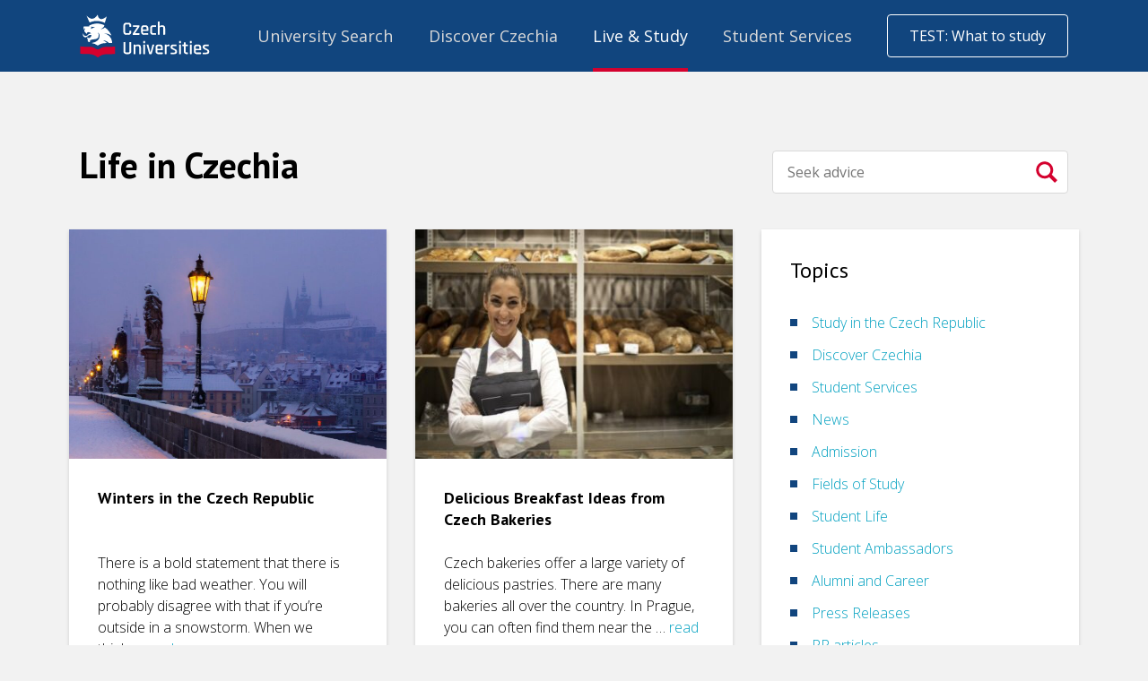

--- FILE ---
content_type: text/html; charset=UTF-8
request_url: https://www.czechuniversities.com/tags/life-in-czechia
body_size: 22089
content:
<!doctype html>
<html>
<head>
    <script>
                var baseUrlAcademy = '';
        var locale = 'en';
        var currentApplication = 'CzechUniversities';

                    var uuid = '2bc54beb-9d5d-4381-b3c0-4f3679a959fb';
        
        var gaConfig = {
            trackEvent: false,
            trackEcommerce: true,
            ecommerceMeasureType: null,
        }
    </script>

    
            <meta charset="UTF-8">
        <meta http-equiv="X-UA-Compatible" content="IE=edge,chrome=1">
        <meta name="viewport" content="width=device-width,minimum-scale=1.0,,maximum-scale=1.0,initial-scale=1.0">
                <meta name="referrer" content="unsafe-url">
    
    
    <title>Life in Czechia - Live &amp; Study - Czech Universities</title>
            

    <link rel="shortcut icon" type="image/png" href="//cdn.vysokeskoly.cz/czech-universities/static/images/favicon/czechuniversities_32.png?v=3">

    <link rel="apple-touch-icon" sizes="57x57" href="//cdn.vysokeskoly.cz/czech-universities/static/images/favicon/czechuniversities_57.png?v=3">
    <link rel="apple-touch-icon" sizes="72x72" href="//cdn.vysokeskoly.cz/czech-universities/static/images/favicon/czechuniversities_72.png?v=3">
    <link rel="apple-touch-icon" sizes="96x96" href="//cdn.vysokeskoly.cz/czech-universities/static/images/favicon/czechuniversities_96.png?v=3">
    <link rel="apple-touch-icon" sizes="114x114" href="//cdn.vysokeskoly.cz/czech-universities/static/images/favicon/czechuniversities_114.png?v=3">
    <link rel="apple-touch-icon" sizes="144x144" href="//cdn.vysokeskoly.cz/czech-universities/static/images/favicon/czechuniversities_144.png?v=3">
    <link rel="apple-touch-icon" sizes="228x228" href="//cdn.vysokeskoly.cz/czech-universities/static/images/favicon/czechuniversities_228.png?v=3">

    <link rel="icon" type="image/png" href="//cdn.vysokeskoly.cz/czech-universities/static/images/favicon/czechuniversities_32.png?v=3" sizes="32x32">
    <link rel="icon" type="image/png" href="//cdn.vysokeskoly.cz/czech-universities/static/images/favicon/czechuniversities_96.png?v=3" sizes="96x96">
    <link rel="icon" type="image/png" href="//cdn.vysokeskoly.cz/czech-universities/static/images/favicon/czechuniversities_144.png?v=3" sizes="144x144">

    <link rel="manifest" href="//cdn.vysokeskoly.cz/czech-universities/static/images/favicon/manifest.json?v=3">

    <meta name="msapplication-TileImage" content="//cdn.vysokeskoly.cz/czech-universities/static/images/favicon/czechuniversities_228.png?v=3">

<meta name="apple-mobile-web-app-title" content="CzechUniversities.cz">
<meta name="application-name" content="CzechUniversities.cz">

<meta name="msapplication-TileColor" content="#11457e">
<meta name="theme-color" content="#11457e">
    
                <meta property="og:title" content="Life in Czechia - Live &amp; Study - Czech Universities"/>
<meta property="og:url" content="https://www.czechuniversities.com/tags/life-in-czechia"/>

    <meta property="og:image" content="//cdn.vysokeskoly.cz/czech-universities/static/images/logo_czechuniversities_sdileni.png"/>
    <meta property="og:image:width" content="1200"/>
    <meta property="og:image:height" content="628"/>
    

                    <script type="application/ld+json">
    {
    "@context": "https://schema.org",
    "@graph": [
        {
            "@type": "CollectionPage",
            "name": "Life in Czechia",
            "url": "https://www.czechuniversities.com/tags/life-in-czechia",
            "inLanguage": "en",
            "publisher": {
                "@type": "Organization",
                "name": "Czech Universities",
                "logo": {
                    "@type": "ImageObject",
                    "url": "//cdn.vysokeskoly.cz/czech-universities/static/images/logo_czechuniversities-negativ.svg"
                }
            }
        },
        {
            "@type": "ItemList",
            "itemListElement": [
                {
                    "@type": "ListItem",
                    "position": 1,
                    "url": "https://www.czechuniversities.com/article/winters-in-the-czech-republic",
                    "name": "Winters in the Czech Republic"
                },
                {
                    "@type": "ListItem",
                    "position": 2,
                    "url": "https://www.czechuniversities.com/article/delicious-breakfast-ideas-from-czech-bakeries",
                    "name": "Delicious Breakfast Ideas from Czech Bakeries"
                },
                {
                    "@type": "ListItem",
                    "position": 3,
                    "url": "https://www.czechuniversities.com/article/global-peace-index-2020-czechia-among-the-worlds-10-most-peaceful-countries",
                    "name": "Global Peace Index 2022: Czechia among 10 most peaceful countries"
                },
                {
                    "@type": "ListItem",
                    "position": 4,
                    "url": "https://www.czechuniversities.com/article/czech-republic-ranks-18th-in-the-world-happiness-report-2021",
                    "name": "Czech Republic ranks 18th in the World Happiness Report 2021"
                },
                {
                    "@type": "ListItem",
                    "position": 5,
                    "url": "https://www.czechuniversities.com/article/protect-your-mental-health-during-quarantine",
                    "name": "Protect your mental health during quarantine"
                },
                {
                    "@type": "ListItem",
                    "position": 6,
                    "url": "https://www.czechuniversities.com/article/new-expat-centre-for-foreigners-in-the-czech-republic-opens-in-ostrava",
                    "name": "New expat centre for foreigners in the Czech Republic opens in Ostrava"
                },
                {
                    "@type": "ListItem",
                    "position": 7,
                    "url": "https://www.czechuniversities.com/article/multiple-czech-video-games-made-the-bestseller-list-for-2019",
                    "name": "Multiple Czech video games made the bestseller list for 2019"
                },
                {
                    "@type": "ListItem",
                    "position": 8,
                    "url": "https://www.czechuniversities.com/article/concerts-in-prague-in-2020",
                    "name": "Concerts in Prague in 2020"
                },
                {
                    "@type": "ListItem",
                    "position": 9,
                    "url": "https://www.czechuniversities.com/article/ski-destinations-in-the-czech-republic",
                    "name": "Ski destinations in the Czech Republic"
                },
                {
                    "@type": "ListItem",
                    "position": 10,
                    "url": "https://www.czechuniversities.com/article/shangzhou-from-china",
                    "name": "Student Ambassadors: Shangzhou from China"
                }
            ],
            "numberOfItems": 10
        }
    ]
}
    </script>

        <link rel="canonical" href="https://www.czechuniversities.com/tags/life-in-czechia" />

        <meta name="robots" content="index, follow, max-snippet:-1, max-image-preview:large, max-video-preview:-1" />

    
                <meta property="og:type" content="website" />
    <meta property="og:url" content="https://www.czechuniversities.com/tags/life-in-czechia" />
    <meta property="og:title" content="Life in Czechia" />

            <meta property="og:description" content="" />
    
            <meta name="keywords" content="Life in Czechia" />
    

            <link
            href="https://fonts.googleapis.com/css?family=Open+Sans:300,400,700&#124;PT+Sans:400,700&amp;subset=latin-ext"
            rel="stylesheet"
            type="text/css"
        />

        <link href="//cdn.vysokeskoly.cz/czech-universities/static/css/czechuniversities.min.css?v=4064a17d29103aded210b9222b5896fc"
              rel="stylesheet"
              type="text/css"
        />

        <link href="//cdn.vysokeskoly.cz/czech-universities/static/main/main.css?v=a2087a113e8ac0986d44d890fcae7a65"
              rel="stylesheet"
              type="text/css"
        />

        <noscript>
            <style>
                .collapsible-gradient {
                    max-height: 100%;
                }
            </style>
        </noscript>
    
            <script src="//cdn.vysokeskoly.cz/czech-universities/static/main/main.min.js?v=0ce6c90471fa2dc120017d9f048b79f0"></script>
    
    
    
</head>
<body>
    
<!-- Google Tag Manager -->
<script>(function(w,d,s,l,i){w[l]=w[l]||[];w[l].push({'gtm.start':
new Date().getTime(),event:'gtm.js'});var f=d.getElementsByTagName(s)[0],
j=d.createElement(s),dl=l!='dataLayer'?'&l='+l:'';j.async=true;j.src=
'https://www.googletagmanager.com/gtm.js?id='+i+dl;f.parentNode.insertBefore(j,f);
})(window,document,'script','dataLayer','GTM-MN8BMTK');</script>
<!-- End Google Tag Manager -->



        
<svg height="0" width="0" style="position:absolute" xmlns="http://www.w3.org/2000/svg" xmlns:xlink="http://www.w3.org/1999/xlink" xmlns:serif="http://www.serif.com/" xmlns:xodm="http://www.corel.com/coreldraw/odm/2003"><defs><symbol viewBox="0 0 5.05 4.38" id="icon-agriculture-and-veterinary-medicine">
    <path d="M2.89,1.05a0,0,0,0,1,0,0h0a0,0,0,0,1,0,0,.76.76,0,0,1,.25.09A.8.8,0,0,1,3.4,1a0,0,0,0,1,0,0h0a0,0,0,0,1,0,0,1.6,1.6,0,0,0-.26.15A1.24,1.24,0,0,0,2.89,1.05ZM2.54,2.59,1.8,2.25H1.63l.76.4Zm.25-1a1.6,1.6,0,0,1,.26-.15,0,0,0,0,0,0,0h0a0,0,0,0,0,0,0s-.22,0-.26.09-.26-.09-.26-.09h0A1.26,1.26,0,0,1,2.79,1.55ZM.55,2.42l-.23.07V3.64L.81,3.4l-.26-1Zm1.59-.16h-.2l.7.3-.43.2,0,0L1.5,2.26l-.17,0,.75.53-.16.08-.71-.6L1,2.32,1.67,3l-.22.1L.9,2.34l-.2,0,.41.88-.79.38v.27l3-1.6,0-.05-.36.17,0,0-.37-.12-.27,0,.54.19-.12.06,0,0-.62-.23ZM3.67,4.38h.71V3.55H3.9Zm.09-1.32L3.8,3V2.8a.47.47,0,0,1-.17,0L2.44,4.38h.7l.59-1.25,0-.07Zm-.44-.69-3,1.8v.21H.67L3.35,2.47A.19.19,0,0,1,3.32,2.37Zm-3-.6.14-.39L0,1.3.32,1,0,.75.41.67.27.27l.4.14L.75,0,1,.32,1.3,0l.08.41L1.77.27l-.13.4.41.08L1.73,1l.32.28-.41.08.13.39-.39-.13-.08.41L1,1.73l-.27.32L.67,1.64l-.4.13ZM.46,1A.57.57,0,1,0,1,.46.56.56,0,0,0,.46,1ZM3.39,2.55,1.2,4.38h.71L3.5,2.68A.69.69,0,0,1,3.39,2.55Zm1.66-.73a.4.4,0,0,0-.37-.4.49.49,0,0,0-1,.13.09.09,0,0,0,0,.05H3.67a.31.31,0,0,0-.31.32.31.31,0,0,0,.18.28s0,.05,0,.07a.32.32,0,0,0,.32.32A.28.28,0,0,0,4,2.52v.62a.09.09,0,0,0-.09.09v.09h.53V3.23a.09.09,0,0,0-.09-.09V2.52a.28.28,0,0,0,.18.06.31.31,0,0,0,.31-.32.34.34,0,0,0,0-.1A.4.4,0,0,0,5.05,1.82Z" />
</symbol><symbol viewBox="0 0 147 147" id="icon-anglicky-jazyk">
    <path d="M147,20.05A20.05,20.05,0,0,0,127,0H20.05A20.05,20.05,0,0,0,0,20.05V127a20.05,20.05,0,0,0,20.05,20H127a20.05,20.05,0,0,0,20-20Z" style="fill:#f80;fill-rule:evenodd" />
    <path d="M71.29,86.93H56.21L52.49,97.81H42.88L60.56,48.35h7.08L85.32,97.81H75.22ZM58.66,79.22H69.19l-3.65-11-1.47-7.71h-.36l-1.47,7.78Z" style="fill:#fff" />
    <path d="M94.51,48.7h9.62V84.62a21.44,21.44,0,0,1-.64,5.33,12.44,12.44,0,0,1-2.07,4.46,10.54,10.54,0,0,1-3.68,3.08,11.73,11.73,0,0,1-5.47,1.16,25.57,25.57,0,0,1-4.42-.42A18.35,18.35,0,0,1,83.71,97l2.1-7.86a9.13,9.13,0,0,0,4.14.91c2,0,3.22-.72,3.76-2.17a17.14,17.14,0,0,0,.8-5.76Z" style="fill:#fff" />
</symbol><symbol viewBox="0 0 27 14" id="icon-arrow">
    <path d="M0.5,0.5l13,13l13,-13" style="fill:none;stroke:currentColor;stroke-width:1.01px;" />
</symbol><symbol viewBox="0 0 4.42 3.89" id="icon-art-and-culture">
    <path d="M4.25,1.1A4.73,4.73,0,0,0,3.18.88,2.31,2.31,0,0,0,2.69,1v.46a1.22,1.22,0,0,1-.06.3,1,1,0,0,0,.27-.12l.06,0a.1.1,0,0,1,.1.11v.18A.22.22,0,0,1,3,2a.79.79,0,0,1-.3.06l-.2,0a3.59,3.59,0,0,1-.42.6c.23.59.85,1.18,1.06,1.18h.18A2.55,2.55,0,0,0,4.42,2.3v-1a.25.25,0,0,0-.17-.23Zm-.6,1.95h0a1.64,1.64,0,0,0-.42,0,1.64,1.64,0,0,0-.42,0h0a.1.1,0,0,1-.09,0,.11.11,0,0,1,0-.09.26.26,0,0,1,.11-.2,1,1,0,0,1,.49-.14,1,1,0,0,1,.49.14.26.26,0,0,1,.11.2.13.13,0,0,1-.13.13Zm.43-.94a.09.09,0,0,1-.06,0H4a.55.55,0,0,0-.25,0A.92.92,0,0,1,3.41,2a.22.22,0,0,1-.11-.17V1.68a.1.1,0,0,1,.1-.11l.06,0a.87.87,0,0,0,.34.12c.19,0,.28.28.29.31a.11.11,0,0,1,0,.09ZM2.47.44A.25.25,0,0,0,2.3.21,4.79,4.79,0,0,0,1.24,0,4.93,4.93,0,0,0,.17.21.26.26,0,0,0,0,.44v1A2.16,2.16,0,0,0,1.15,3h.18A2.55,2.55,0,0,0,2.47,1.41ZM.4,1.08a.08.08,0,0,1-.07,0A.11.11,0,0,1,.3,1,.36.36,0,0,1,.38.78.85.85,0,0,1,.8.57a.32.32,0,0,1,.26.12.45.45,0,0,1,.05.19V1a.1.1,0,0,1-.1.11H1A.61.61,0,0,0,.71,1a.55.55,0,0,0-.25.05Zm1.33,1a1,1,0,0,1-.49.14,1,1,0,0,1-.49-.14.23.23,0,0,1-.11-.19.13.13,0,0,1,.13-.14h0a1.77,1.77,0,0,0,.43.05,1.73,1.73,0,0,0,.42-.05h.05a.13.13,0,0,1,.13.14.25.25,0,0,1-.11.19Zm.42-1a.11.11,0,0,1-.08,0H2A.61.61,0,0,0,1.77,1a.55.55,0,0,0-.25.05H1.46A.1.1,0,0,1,1.36,1V.88a.45.45,0,0,1,0-.19A.35.35,0,0,1,1.68.57a.8.8,0,0,1,.41.21A.29.29,0,0,1,2.17,1,.19.19,0,0,1,2.15,1.05Z" />
</symbol><symbol viewBox="0 0 48 48" id="icon-bank">
<g id="icon-bank_bank_1_">
	<path d="M36,35.5c0,0.276-0.224,0.5-0.5,0.5h-23c-0.276,0-0.5-0.224-0.5-0.5v-1c0-0.276,0.224-0.5,0.5-0.5h23
		c0.276,0,0.5,0.224,0.5,0.5V35.5z M12,22.385c0-0.268,0.178-0.682,0.394-0.85l11.211-9.26c0.217-0.168,0.572-0.152,0.789,0.016
		l11.211,9.234C35.822,21.693,36,22.118,36,22.385S35.775,23,35.5,23H33v8h1.5c0.275,0,0.5,0.214,0.5,0.489v1
		C35,32.765,34.775,33,34.5,33h-21c-0.275,0-0.5-0.235-0.5-0.511v-1C13,31.214,13.225,31,13.5,31H15v-8h-2.5
		C12.225,23,12,22.65,12,22.385z M19,31v-8h-2v8H19z M23,31v-8h-2v8H23z M27,31v-8h-2v8H27z M31,23h-2v8h2V23z" />
</g>
</symbol><symbol viewBox="0 0 4.42 4.25" id="icon-economy-and-management">
    <path d="M4,.85A.42.42,0,1,0,3.67.7l-.57.86a.28.28,0,0,0-.13,0A.42.42,0,0,0,2.55,2V2l-.79.35a.41.41,0,0,0-.32-.15.43.43,0,0,0-.36.65l-.74.85V0H0V4.25H4.25V3.91H.51L1.27,3a.33.33,0,0,0,.17,0,.42.42,0,0,0,.43-.42.09.09,0,0,0,0-.05l.8-.35A.41.41,0,0,0,3,2.38.42.42,0,0,0,3.4,2a.39.39,0,0,0-.09-.26L3.88.84Z" />
    <path d="M.61,3.4H.34V3.23H.76L.61,3.4Zm.24-.68H.34V2.55H.85V2H.34V1.87H.85V1.36H.34V1.19H.85V.68H.34V.51H.85V0H1V.51h.51V0H1.7V.51h.51V0h.17V.51h.51V0h.17V.51h.51V.43a.43.43,0,0,0,.1.27l-.1.15V.68H3.06v.51h.29l-.12.17H3.06v.18H2.89V1.36H2.38v.51h.18a.28.28,0,0,0,0,.09V2L2.49,2H2.38v0l-.17.07V2H1.7V2.3a.38.38,0,0,0-.17-.08V2H1v.51H1a.28.28,0,0,0,0,.09s0,0,0,.08H1v.21l-.17.19v-.4ZM2.38,1.19h.51V.68H2.38Zm-.68,0h.51V.68H1.7Zm0,.68h.51V1.36H1.7ZM1,1.19h.51V.68H1Zm0,.68h.51V1.36H1ZM3.74.09V0H3.57V.43A.41.41,0,0,1,3.74.09Zm0,1.1h.51v.17H3.74v.51h.51V2H3.74v.51h.51v.17H3.74v.51h.51V3.4H3.74v.51H3.57V3.4H3.06v.51H2.89V3.4H2.38v.51H2.21V3.4H1.7v.51H1.53V3.4H1v.51H.85v-.4l.25-.28h.43V3.05A.38.38,0,0,0,1.7,3v.26h.51V2.72H1.86a.25.25,0,0,0,0-.08.09.09,0,0,0,0-.05l.1,0h.25V2.44l.17-.07v.18h.51V2.37h.17v.18h.51V2H3.39S3.4,2,3.4,2s0-.06,0-.09h.18V1.36h0l.2-.3v.13ZM2.89,2.72H2.38v.51h.51Zm.68,0H3.06v.51h.51Z" />
</symbol><symbol viewBox="0 0 4.53 3.28" id="icon-education-and-sports">
    <path d="M2.26,2.29l1.33-.58V2.4L2.26,3,.94,2.4V1.71ZM.59,1.61.9,1.4,2.26,2,4.53,1,2.26,0,0,1l.52.23-.21.14a.18.18,0,0,0-.08.15v.53l-.17.53v.7l.35-.34.35.34v-.7L.59,2.05V1.61Z" />
</symbol><symbol viewBox="0 0 48 48" id="icon-envelope">
<g id="icon-envelope_envelope_2_">
	<path d="M24,28L12,16h24L24,28z M24,30l-5-5l-7,7h24l-7-7L24,30z M30,24l6,6V18L30,24z M12,18v12l6-6L12,18z" />
</g>
</symbol><symbol viewBox="0 0 48 48" id="icon-facebook">
    <g transform="matrix(0.0128003,0,0,0.0127964,15.6926,8.00437)">
        <path d="M842.506,2499.7L842.506,1359.6L1225.2,1359.6L1282.49,915.28L842.506,915.28L842.506,631.596C842.506,502.959 878.232,415.285 1062.71,415.285L1298,415.177L1298,17.785C1257.29,12.39 1117.63,0.296 955.151,0.296C615.923,0.296 383.68,207.35 383.68,587.615L383.68,915.292L0,915.292L0,1359.61L383.668,1359.61L383.668,2499.72L842.506,2499.7Z" style="fill-rule:nonzero;" />
    </g>
</symbol><symbol viewBox="0 0 144 276.94" id="icon-facebook-2">
    <path d="M88.42,244.4V147.76H120.9l4.86-37.66H88.42v-24c0-10.9,3.06-18.36,18.69-18.36h20V34.07A266.39,266.39,0,0,0,98,32.54c-28.82,0-48.52,17.55-48.52,49.79V110.1H16.92v37.66H49.48V244.4Z" />
</symbol><symbol viewBox="0 0 48 48" id="icon-folder">
    <path id="icon-folder_folder-closed_2_" d="M36,20L36,34C36,34.55 35.55,35 35,35L13,35C12.45,35 12,34.55 12,34L12,20C12,19.45 12.45,19 13,19L35,19C35.55,19 36,19.45 36,20ZM35,18L35,16C35,15.447 34.552,15 34,15L23.666,15L23.316,13.948C23.143,13.427 22.55,13 22,13L17,13C16.45,13 15.857,13.427 15.684,13.948L15.334,15L14,15C13.45,15 13,15.45 13,16L13,18L35,18Z" style="fill-rule:nonzero;" />
</symbol><symbol viewBox="0 0 30 22" id="icon-folder-closed">
    <g id="icon-folder-closed_folder-closed_2_" transform="matrix(1,0,0,1,-60.9939,-2173)">
        <path d="M84,2180L84,2194C84,2194.55 83.55,2195 83,2195L61,2195C60.45,2195 60,2194.55 60,2194L60,2180C60,2179.45 60.45,2179 61,2179L83,2179C83.55,2179 84,2179.45 84,2180ZM83,2178L83,2176C83,2175.45 82.552,2175 82,2175L71.666,2175L71.316,2173.95C71.143,2173.43 70.55,2173 70,2173L65,2173C64.45,2173 63.857,2173.43 63.684,2173.95L63.334,2175L62,2175C61.45,2175 61,2175.45 61,2176L61,2178L83,2178Z" style="fill-rule:nonzero;" />
    </g>
</symbol><symbol viewBox="0 0 30 22" id="icon-folder-open">
    <g transform="matrix(1,0,0,1,-11926,-302)">
        <g transform="matrix(1,0,0,1,1538,-16)">
            <g id="icon-folder-open_folder-open_2_" transform="matrix(1,0,0,1,10136,-416)">
                <path d="M256.516,740.688C256.266,741.25 252,751.907 252,751.907L252,737C252,736.45 252.45,736 253,736L254.334,736L254.684,734.948C254.857,734.427 255.45,734 256,734L261,734C261.55,734 262.143,734.427 262.316,734.948L262.666,736L272,736C272.55,736 273,736.45 273,737L273,740L257.5,740C257.225,740 256.766,740.125 256.516,740.688ZM281,741L259,741C258.45,741 257.833,741.418 257.629,741.929L252.371,755.072C252.167,755.582 252.45,756 253,756L275,756C275.55,756 276.167,755.582 276.371,755.071L281.629,741.928C281.833,741.418 281.55,741 281,741Z" style=";fill-rule:nonzero;" />
            </g>
        </g>
    </g>
</symbol><symbol viewBox="0 0 48 48" id="icon-globe-af">
<g id="icon-globe-af_globe-af_2_">
	<path d="M24,12.417c-4.514,0-8.713,2.715-10.567,6.831c-1.877,4.17-1.068,9.192,2.015,12.565c3.08,3.37,7.993,4.63,12.315,3.146
		c4.246-1.457,7.34-5.373,7.767-9.843C36.171,18.404,30.747,12.417,24,12.417z M19.809,17.441c0.319-0.93,2.039,0.542,1.117,1.35
		c-0.221,0.194-1.42,0.162-1.165-0.117c0.102-0.111,0.258-0.112,0.359-0.252C20.383,18.058,19.973,17.728,19.809,17.441z
		 M27.977,30.363c-0.031,0.369-0.289,1.285-0.792,1.285c-0.365,0-0.361-0.514-0.324-0.764c0.134-0.894,0.514-1.061,1-1.732
		C28.197,29.437,28.008,29.989,27.977,30.363z M29.123,23.993c-0.439,0.469-1.095,1.211-1.814,1.208
		c-0.489-0.002-0.536-1.513-1.126-1.793c-0.3-0.143-0.718,0.196-0.476,0.49c0.264,0.319,0.261,0.751,0.598,1.027
		c0.583,0.477,1.106,1.027,1.867,0.441c-0.077,0.893-0.754,1.4-1.279,2.045c-0.295,0.363-0.531,0.77-0.436,1.255
		c0.08,0.408,0.374,0.961,0.045,1.334c-0.217,0.247-0.706,0.385-0.724,0.773c0.055,0.146,0.077,0.296,0.065,0.45
		c-0.103,0.215-0.327,0.357-0.442,0.577c-0.219,0.422-0.675,1.242-1.165,1.401c-0.24,0.078-0.857,0.282-1.045,0.045
		c-0.499-0.628-0.325-2.09-0.617-2.824c-0.193-0.485,0.17-0.724,0.177-1.176c0.005-0.346-0.233-0.637-0.395-0.922
		c-0.208-0.365-0.165-0.61-0.15-1.007c0.013-0.376-0.35-0.189-0.554-0.308c-0.229-0.133-0.254-0.431-0.579-0.227
		c-0.28,0.172-1.142,0.317-1.462,0.262c-0.464-0.08-1.028-1.08-1.146-1.495c-0.109-0.389,0.187-0.762,0.078-1.088
		c-0.115-0.343-0.015-0.658,0.211-0.927c0.345-0.408,0.759-1.094,1.203-1.36c0.316-0.19,0.728-0.006,1.103-0.108
		c0.336-0.091,0.834-0.211,1.19-0.13c0.372,0.084-0.047,0.452,0.199,0.588c0.287,0.158,0.494,0.299,0.764,0.471
		c0.278,0.176,0.381-0.319,0.582-0.368c0.243-0.059,0.576-0.094,0.823-0.044c0.479,0.101,1.458-0.229,0.978-0.94
		c-0.169-0.249-0.624-0.322-0.88-0.429c-0.317-0.132-0.127-0.671-0.554-0.65c-0.319,0.079,0.118,0.412,0.01,0.598
		c-0.197,0.339-0.569-0.376-0.62-0.468c-0.059-0.107-0.757-1.071-0.978-0.862c-0.075,0.071,1.173,1.492,0.225,1.215
		c-0.003-0.375-0.39-0.413-0.594-0.662c-0.284-0.347-0.512-0.192-0.828,0.084c-0.309,0.271-0.758,0.647-1.131,0.826
		c-0.814,0.391-0.686-0.448-0.664-0.936c0.015-0.326,0.498-0.174,0.672-0.25c0.529-0.233,0.011-0.48-0.125-0.703
		c0.155-0.233,1.094-0.509,1.359-0.578c0.594-0.158,1.093-0.646,1.82-0.285c0.095,0.045,1.007-0.524,0.356-0.687
		c-0.722-0.43-0.754,0.194-1.301,0.362c-0.005-0.604-1.482-0.658-0.928-1.467c0.453-0.66,0.82-0.752,2.101-0.846
		c0.937-0.062,1.39-0.031,1.593,0.141s0.265,0.79-0.223,0.851c0.091,0.807,0.936,0.062,1.258-0.146
		c0.532-0.341,1.657-0.131,1.808-0.253c0.151-0.122-0.101-0.469,0.032-0.688c0.125-0.207,0.441-0.102,0.483,0.109
		c0.574,0.092,0.845-0.334,1.454,0.071c1.841,1.226,3.267,2.99,3.994,5.846c0.326,1.281,0.387,2.713,0.013,2.609
		c-0.251-0.069-0.13-0.629-0.297-0.789c-0.433,0.101-1.163,0.822-1.352,1.221c-0.118,0.249,0.115,1.214-0.402,1.214
		c-0.209,0-0.312-0.771-0.343-0.901c-0.089-0.379-0.158-0.782-0.324-1.138c-0.189-0.407-0.361-0.15-0.659-0.209
		c-0.384-0.076-0.295-0.591-0.837-0.637C29.232,23.166,29.058,23.562,29.123,23.993z" />
</g>
</symbol><symbol viewBox="0 0 48 48" id="icon-googleplus">
    <g transform="matrix(0.0785605,0,0,0.0785605,5.99997,6.00249)">
        <path d="M160.777,259.368L232.371,259.368C219.804,294.898 185.768,320.372 145.921,320.078C97.572,319.721 57.594,281.043 55.717,232.729C53.705,180.94 95.254,138.166 146.604,138.166C170.083,138.166 191.509,147.112 207.662,161.771C211.488,165.244 217.312,165.266 221.075,161.724L247.371,136.975C251.483,133.104 251.498,126.567 247.398,122.683C221.781,98.414 187.417,83.287 149.522,82.547C68.696,80.969 0.567,147.238 0.004,228.078C-0.564,309.525 65.289,375.727 146.604,375.727C224.803,375.727 288.685,314.498 292.964,237.369C293.078,236.402 293.153,203.721 293.153,203.721L160.777,203.721C155.351,203.721 150.953,208.119 150.953,213.545L150.953,249.544C150.953,254.97 155.352,259.368 160.777,259.368Z" style="fill-rule:nonzero;" />
    </g>
    <g transform="matrix(0.0785605,0,0,0.0785605,5.99997,6.00249)">
        <path d="M414.464,206.99L414.464,171.817C414.464,167.062 410.61,163.208 405.855,163.208L376.251,163.208C371.496,163.208 367.642,167.062 367.642,171.817L367.642,206.99L332.469,206.99C327.714,206.99 323.86,210.844 323.86,215.599L323.86,245.203C323.86,249.958 327.714,253.812 332.469,253.812L367.642,253.812L367.642,288.985C367.642,293.74 371.496,297.594 376.251,297.594L405.855,297.594C410.61,297.594 414.464,293.74 414.464,288.985L414.464,253.812L449.637,253.812C454.392,253.812 458.246,249.958 458.246,245.203L458.246,215.599C458.246,210.844 454.392,206.99 449.637,206.99L414.464,206.99Z" style="fill-rule:nonzero;" />
    </g>
</symbol><symbol viewBox="0 0 5.62 3.53" id="icon-humanities-and-social-sciences">
    <path d="M.77,3.53H.08C0,3.53,0,3.51,0,3.44V3.25c0-.17.39-.31.67-.39A.71.71,0,0,1,.3,2.47l0,0a.19.19,0,0,1-.14-.11L0,2.2c0-.06,0-.11.07-.11H.2a2.19,2.19,0,0,1,0-.46.58.58,0,0,1,.45-.56c.27-.1.21-.3.48-.33-.16.19.06.29.19.32s.17.07.28.16a.54.54,0,0,0,.16.46V2c-.21.15-.6.43-.72.54a.57.57,0,0,0-.24.5v.37a.11.11,0,0,0,0,.08ZM4,2.76c-.11,0-1-.59-1-.59V1.56c0-.07.16-.19.16-.36V.72A.68.68,0,0,0,2.49,0a.68.68,0,0,0-.72.72V1.2c0,.17,0,.29.16.36v.61l-.81.59A.35.35,0,0,0,1,3.08v.37A.08.08,0,0,0,1,3.53H4.1a.08.08,0,0,0,.08-.08V3.08A.32.32,0,0,0,4,2.76Zm1.44.3-.8-.37V2.37a.93.93,0,0,0,.63-.29c.09-.1-.08-.19-.22-.35a.84.84,0,0,1-.16-.62.63.63,0,1,0-1.26,0,.8.8,0,0,1-.17.62c-.13.16-.31.21-.22.31a.63.63,0,0,0,.12.1l.23.13.26,0a1.19,1.19,0,0,0,.2.22A.45.45,0,0,1,4.34,3v.52H5.55a.07.07,0,0,0,.07-.08V3.29C5.62,3.18,5.55,3.12,5.46,3.06Z" />
</symbol><symbol viewBox="0 0 200 200" id="icon-information-technology-and-computer-science">
    <!-- Generator: Adobe Illustrator 29.0.1, SVG Export Plug-In . SVG Version: 2.1.0 Build 192)  -->
    <path d="M140.8,59.3H16.5c-5.5,0-10,4.7-10,10.4v79.1c0,5.7,4.5,10.4,10,10.4h45.8v7.6h-4c-7.2,0-13.1,6.1-13.1,13.6h66.9c0-3.8-1.5-7.2-3.8-9.6-2.4-2.5-5.6-4-9.2-4h-4v-7.6h45.8c5.5,0,10-4.7,10-10.4v-79.1c0-5.7-4.5-10.4-10-10.4ZM24.3,154.2c-1.9,0-3.4-1.6-3.4-3.5s1.5-3.5,3.4-3.5,3.4,1.6,3.4,3.5-1.5,3.5-3.4,3.5ZM95,153c0,.7-.5,1.2-1.2,1.2h-30.5c-.6,0-1.1-.5-1.1-1.2v-3.4c0-.7.5-1.2,1.1-1.2h30.5c.6,0,1.2.5,1.2,1.2v3.4h0ZM143.1,140.1c0,1.3-1,2.4-2.3,2.4H16.5c-1.3,0-2.3-1.1-2.3-2.4v-70.3c0-1.3,1-2.4,2.3-2.4h124.3c1.3,0,2.3,1.1,2.3,2.4v70.3Z" />
    <path d="M25.3,83.3c2.3,0,4.2-2,4.2-4.4s-1.9-4.4-4.2-4.4-4.2,2-4.2,4.4,1.9,4.4,4.2,4.4Z" />
    <path d="M37.6,83.3c2.3,0,4.2-2,4.2-4.4s-1.9-4.4-4.2-4.4-4.2,2-4.2,4.4,1.9,4.4,4.2,4.4Z" />
    <path d="M50,83.3c2.3,0,4.2-2,4.2-4.4s-1.9-4.4-4.2-4.4-4.2,2-4.2,4.4,1.9,4.4,4.2,4.4Z" />
    <path d="M23.2,114.8h12.3c1.2,0,2.1-1,2.1-2.2s-.9-2.2-2.1-2.2h-12.3c-1.2,0-2.1,1-2.1,2.2s.9,2.2,2.1,2.2Z" />
    <path d="M23.2,125h40.4c1.2,0,2.1-1,2.1-2.2s-.9-2.2-2.1-2.2H23.2c-1.2,0-2.1,1-2.1,2.2s.9,2.2,2.1,2.2Z" />
    <path d="M83.2,130.8H23.2c-1.2,0-2.1,1-2.1,2.2s.9,2.2,2.1,2.2h60c1.2,0,2.1-1,2.1-2.2s-.9-2.2-2.1-2.2Z" />
    <polygon points="83.8 114 83.8 106 72.7 100.1 83.8 94.1 83.8 86.2 59.5 100.1 83.8 114" />
    <polygon points="86.9 125 92.4 125 111.5 74.6 106 74.6 86.9 125" />
    <polygon points="112.3 94.1 123.3 100.1 112.3 106 112.3 114 136.6 100.1 112.3 86.2 112.3 94.1" />
    <path d="M176.6,89.1l.6-2.2,14.6-2v-16.1l-14.6-2-.6-2.2c-1.1-4.4-2.8-8.5-4.9-12.4l-1.1-2,9-12.2-10.9-11.4-11.7,9.3-1.9-1.2c-3.7-2.3-7.7-4-11.9-5.1l-2.2-.6-1.9-15.2h-15.5l-1.9,15.2-2.2.6c-4.2,1.1-8.2,2.9-11.9,5.1l-1.9,1.2-11.7-9.3-10.9,11.4,9,12.2-1.1,2c-1.4,2.6-2.7,5.3-3.6,8.1h15.1c5.6-10.6,16.5-17.9,29-17.9,18.3,0,33.1,15.5,33.1,34.5s-6.8,24.1-16.9,30.1v15.8c2.6-1,5.1-2.2,7.5-3.7l1.9-1.2,11.7,9.3,10.9-11.4-9-12.2,1.1-2c2.2-3.9,3.9-8,4.9-12.4Z" />
</symbol><symbol viewBox="0 0 4.09 4.09" id="icon-languages-and-international-studies">
    <path d="M2,0A2.05,2.05,0,0,0,.18,1.21,2.08,2.08,0,0,0,.53,3.43,2.09,2.09,0,0,0,2.71,4,2,2,0,0,0,4.08,2.24,2.07,2.07,0,0,0,2,0ZM1.3.89c.06-.17.36.09.2.24s-.25,0-.2,0,0,0,.06-.05,0-.12-.06-.17ZM2.75,3.17c0,.07,0,.23-.14.23s-.07-.09-.06-.14.09-.18.18-.3c.06,0,0,.14,0,.21ZM3,2.05c-.08.08-.19.21-.32.21s-.1-.27-.2-.32S2.3,2,2.35,2s0,.13.1.18.2.18.33.08c0,.16-.13.25-.23.36a.26.26,0,0,0-.07.22c0,.07.06.17,0,.24s-.13.06-.13.13a.25.25,0,0,1,0,.08.87.87,0,0,1-.08.1c0,.08-.12.22-.2.25s-.16.05-.19,0-.06-.37-.11-.5,0-.13,0-.21a.33.33,0,0,0-.07-.16.28.28,0,0,1,0-.18c0-.06-.06,0-.1,0s0-.08-.1,0a.59.59,0,0,1-.26,0c-.08,0-.18-.19-.2-.26s0-.13,0-.19a.18.18,0,0,1,0-.17,1.21,1.21,0,0,1,.21-.24c.06,0,.13,0,.19,0a.75.75,0,0,1,.21,0c.07,0,0,.08,0,.11a.57.57,0,0,1,.13.08C2,1.9,2,1.81,2,1.8a.33.33,0,0,1,.14,0c.09,0,.26,0,.18-.17s-.11-.06-.16-.08,0-.11-.1-.11,0,.07,0,.1S2,1.48,2,1.46s-.13-.19-.17-.15.21.26,0,.21c0-.06-.07-.07-.1-.11s-.09,0-.15,0a.75.75,0,0,1-.2.15c-.14.07-.12-.08-.12-.17s.09,0,.12,0,0-.09,0-.13a.64.64,0,0,1,.24-.1c.1,0,.19-.11.32,0S2.1,1,2,1,1.85,1,1.75,1,1.49.91,1.59.77,1.74.63,2,.62s.25,0,.28,0,0,.14,0,.15.17,0,.23,0,.29,0,.32-.05,0-.08,0-.12.08,0,.09,0,.15-.06.25,0a1.67,1.67,0,0,1,.71,1c.06.23.07.48,0,.47s0-.12,0-.14a.45.45,0,0,0-.24.21s0,.22-.07.22-.06-.14-.06-.16a1.17,1.17,0,0,0-.06-.2c0-.08-.06,0-.12,0s-.05-.11-.14-.11S2.94,2,3,2.05Z" />
</symbol><symbol viewBox="0 0 4.24 4.9" id="icon-law-and-public-administration">
    <path d="M2.29,1.71,1.44.86,2,.32l.85.85-.14.15L3.9,2.54a.18.18,0,0,1,0,.25h0a.18.18,0,0,1-.25,0L2.43,1.57ZM3.11.88a.11.11,0,0,0,0-.13L2.38,0a.09.09,0,0,0-.13,0L2.14.14,3,1,3.11.88ZM1.85,2A.11.11,0,0,0,2,2l.11-.12L1.24,1l-.12.12a.09.09,0,0,0,0,.12L1.85,2ZM4.24,3.66V3.31H.35A.35.35,0,0,0,0,3.66v.18a.34.34,0,0,0,.35.35H.88V4.9l.27-.35.26.35V4.19H4.24V3.84H.35V3.66ZM2.19,2.59a.3.3,0,0,0-.25-.17H.88a.3.3,0,0,0-.24.17l-.22.54h2l-.21-.54Z" />
</symbol><symbol viewBox="0 0 48 48" id="icon-map-marker">
<g id="icon-map-marker_map-marker_2_">
	<path id="icon-map-marker_map-marker_4_" d="M33.943,21.17c0,1.761-0.367,3.677-1.454,5.401c-3.276,5.087-7.422,9.756-7.422,9.756
		s-4.767-4.505-7.812-9.848c-0.763-1.667-1.262-3.432-1.262-5.199c0-4.967,4.017-9.281,8.975-9.281
		C29.926,12,33.943,16.204,33.943,21.17z M30.415,20.807c0-2.967-2.403-5.367-5.366-5.367c-2.963,0-5.366,2.399-5.366,5.367
		c0,2.965,2.403,5.365,5.366,5.365C28.012,26.172,30.415,23.772,30.415,20.807z" />
</g>
</symbol><symbol viewBox="0 0 127.14 145.3" id="icon-matematika">
    <path d="M24.22,48.43a6.07,6.07,0,0,1-6.06-6V24.22a6.07,6.07,0,0,1,6.06-6.06h78.7a6.07,6.07,0,0,1,6,6.06V42.38a6.06,6.06,0,0,1-6,6Z" style="fill-opacity:0.5" />
    <path d="M109,0H18.16A18.17,18.17,0,0,0,0,18.16v109A18.17,18.17,0,0,0,18.16,145.3H109a18.17,18.17,0,0,0,18.17-18.16v-109A18.17,18.17,0,0,0,109,0ZM36.32,125.92a1.22,1.22,0,0,1-1.21,1.22H19.37a1.22,1.22,0,0,1-1.21-1.22v-9.68A1.21,1.21,0,0,1,19.37,115H35.11a1.21,1.21,0,0,1,1.21,1.21Zm0-18.16A1.21,1.21,0,0,1,35.11,109H19.37a1.21,1.21,0,0,1-1.21-1.21V98.08a1.21,1.21,0,0,1,1.21-1.21H35.11a1.21,1.21,0,0,1,1.21,1.21Zm0-18.16a1.21,1.21,0,0,1-1.21,1.21H19.37a1.21,1.21,0,0,1-1.21-1.21V79.91a1.22,1.22,0,0,1,1.21-1.21H35.11a1.21,1.21,0,0,1,1.21,1.21Zm0-18.16a1.21,1.21,0,0,1-1.21,1.21H19.37a1.21,1.21,0,0,1-1.21-1.21V61.75a1.21,1.21,0,0,1,1.21-1.21H35.11a1.21,1.21,0,0,1,1.21,1.21Zm24.22,54.48a1.22,1.22,0,0,1-1.21,1.22H43.59a1.22,1.22,0,0,1-1.21-1.22v-9.68A1.21,1.21,0,0,1,43.59,115H59.33a1.21,1.21,0,0,1,1.21,1.21Zm0-18.16A1.21,1.21,0,0,1,59.33,109H43.59a1.21,1.21,0,0,1-1.21-1.21V98.08a1.21,1.21,0,0,1,1.21-1.21H59.33a1.21,1.21,0,0,1,1.21,1.21Zm0-18.16a1.21,1.21,0,0,1-1.21,1.21H43.59a1.21,1.21,0,0,1-1.21-1.21V79.91a1.21,1.21,0,0,1,1.21-1.21H59.33a1.21,1.21,0,0,1,1.21,1.21Zm0-18.16a1.21,1.21,0,0,1-1.21,1.21H43.59a1.21,1.21,0,0,1-1.21-1.21V61.75a1.21,1.21,0,0,1,1.21-1.21H59.33a1.21,1.21,0,0,1,1.21,1.21Zm24.22,54.48a1.22,1.22,0,0,1-1.21,1.22H67.81a1.22,1.22,0,0,1-1.22-1.22v-9.68A1.22,1.22,0,0,1,67.81,115H83.55a1.21,1.21,0,0,1,1.21,1.21Zm0-18.16A1.21,1.21,0,0,1,83.55,109H67.81a1.22,1.22,0,0,1-1.22-1.21V98.08a1.22,1.22,0,0,1,1.22-1.21H83.55a1.21,1.21,0,0,1,1.21,1.21Zm0-18.16a1.21,1.21,0,0,1-1.21,1.21H67.81a1.22,1.22,0,0,1-1.22-1.21V79.91a1.22,1.22,0,0,1,1.22-1.21H83.55a1.22,1.22,0,0,1,1.21,1.21Zm0-18.16a1.21,1.21,0,0,1-1.21,1.21H67.81a1.22,1.22,0,0,1-1.22-1.21V61.75a1.22,1.22,0,0,1,1.22-1.21H83.55a1.21,1.21,0,0,1,1.21,1.21ZM109,125.92a1.22,1.22,0,0,1-1.21,1.22H92a1.22,1.22,0,0,1-1.21-1.22v-46A1.21,1.21,0,0,1,92,78.7h15.74A1.21,1.21,0,0,1,109,79.91Zm0-54.48a1.21,1.21,0,0,1-1.21,1.21H92a1.21,1.21,0,0,1-1.21-1.21V61.75A1.21,1.21,0,0,1,92,60.54h15.74A1.21,1.21,0,0,1,109,61.75Zm0-29.06a6.06,6.06,0,0,1-6,6H24.22a6.07,6.07,0,0,1-6.06-6V24.22a6.08,6.08,0,0,1,6.06-6.06h78.7a6.07,6.07,0,0,1,6,6.06Z" />
</symbol><symbol viewBox="0 0 2.95 4.39" id="icon-mba">
    <path d="M2.25,2.82,2,3.32,1.48,3l-.5.3L.7,2.82H.5V4.39l1-.88,1,.88V2.82Z" />
    <path d="M2.71,1.48,3,1.08,2.55.86V.4H2.1L1.87,0,1.48.24,1.08,0,.86.4H.4V.86L0,1.08l.24.4L0,1.87l.4.23v.46H.86l.22.4.4-.24L1.87,3l.23-.4h.46V2.1L3,1.87ZM1.33.76,1.16.65,1.05.84H.83v.22l-.2.11.12.16-.3.23.09-.11L.37,1.17.67,1V.66H1l.17-.3.27.18L1.56.46l-.23.3Z" />
</symbol><symbol viewBox="0 0 4.24 4.24" id="icon-medicine-and-health">
    <path d="M4.24.44A.44.44,0,0,0,3.8,0H.44A.44.44,0,0,0,0,.44V3.8a.44.44,0,0,0,.44.44H3.8a.44.44,0,0,0,.44-.44ZM3.71,2.65H2.65V3.71H1.59V2.65H.53V1.59H1.59V.53H2.65V1.59H3.71Z" />
</symbol><symbol viewBox="0 0 48 48" id="icon-menu-hamburger">
<g id="icon-menu-hamburger_menu-hamburger_2_">
	<path d="M13,18.5c0,0.275,0.225,0.5,0.5,0.5h21c0.275,0,0.5-0.225,0.5-0.5v-3c0-0.275-0.225-0.5-0.5-0.5h-21
		c-0.275,0-0.5,0.225-0.5,0.5V18.5z M13,25.5c0,0.275,0.225,0.5,0.5,0.5h21c0.275,0,0.5-0.225,0.5-0.5v-3c0-0.275-0.225-0.5-0.5-0.5
		h-21c-0.275,0-0.5,0.225-0.5,0.5V25.5z M13,32.5c0,0.275,0.225,0.5,0.5,0.5h21c0.275,0,0.5-0.225,0.5-0.5v-3
		c0-0.275-0.225-0.5-0.5-0.5h-21c-0.275,0-0.5,0.225-0.5,0.5V32.5z" />
</g>
</symbol><symbol viewBox="0 0 4.77 3.61" id="icon-natural-sciences">
    <path d="M1.24,3.35v.08H.53V3.35a.09.09,0,0,1,.09-.09H.71V2.9H0l.48-.53H.18l.47-.53H.35l.53-.58.22.23L1,1.62a.25.25,0,0,0-.07.29.26.26,0,0,0,.25.16h.07L.79,2.5a.27.27,0,0,0-.08.3A.28.28,0,0,0,1,3h.09v.3h.09A.09.09,0,0,1,1.24,3.35Zm2.91-.09H4.06V2.9h.71l-.48-.53h.3l-.47-.53h.3l-.53-.58-.22.23.13.13a.25.25,0,0,1,.07.29.25.25,0,0,1-.25.16H3.55L4,2.5a.29.29,0,0,1,.07.3A.28.28,0,0,1,3.8,3H3.71v.3H3.62a.09.09,0,0,0-.09.09v.08h.71V3.35A.09.09,0,0,0,4.15,3.26Zm-1.41.17H2.65v-.7H3.8c.05,0,.06,0,0-.06L3,1.84h.63s.06,0,0-.06L2.8,1h.46s.06,0,0-.06L2.39,0l-.9.9s0,.06,0,.06H2l-.84.82s0,.06,0,.06h.62L1,2.67s0,.06,0,.06H2.12v.7H2a.09.09,0,0,0-.09.09v.09h.89V3.52a.09.09,0,0,0-.09-.09Z" />
</symbol><symbol viewBox="0 0 147 147" id="icon-nemecky-jazyk">
    <path d="M147,20.05A20.05,20.05,0,0,0,127,0H20.05A20.05,20.05,0,0,0,0,20.05V127a20.05,20.05,0,0,0,20.05,20H127a20.05,20.05,0,0,0,20-20Z" style="fill:#f80;fill-rule:evenodd" />
    <path d="M57.47,72.2l-3.86-7.72h-.35l1.12,7.72V97.81H45.26V48.35h7L70.87,74.52,74.59,82h.35l-1.12-7.5V48.7h9.12V98.16h-7Z" style="fill:#fff" />
    <path d="M96.34,48.7H106V84.62a21.93,21.93,0,0,1-.63,5.33,12.44,12.44,0,0,1-2.07,4.46,10.63,10.63,0,0,1-3.68,3.08,11.77,11.77,0,0,1-5.48,1.16,25.66,25.66,0,0,1-4.42-.42A18.35,18.35,0,0,1,85.53,97l2.11-7.86a9.07,9.07,0,0,0,4.14.91c2,0,3.21-.72,3.75-2.17a16.86,16.86,0,0,0,.81-5.76Z" style="fill:#fff" />
</symbol><symbol viewBox="0 0 48 48" id="icon-notes-2">
<g id="icon-notes-2_notes-2_1_">
	<g id="icon-notes-2_notes-2_5_">
		<g>
			<path d="M18,14v-1.979C18,11.472,18.471,11,19.021,11H21v-0.916C21,9.534,21.45,9,22,9h4c0.55,0,1,0.534,1,1.084V11h1.978
				C29.529,11,30,11.472,30,12.021V14c0,0.55-0.471,1-1.022,1h-9.957C18.471,15,18,14.55,18,14z M34,12.5v23
				c0,0.275-0.225,0.5-0.5,0.5h-19c-0.275,0-0.5-0.225-0.5-0.5v-23c0-0.275,0.225-0.5,0.5-0.5H17v3c0,0.55,0.45,1,1,1h12
				c0.55,0,1-0.45,1-1v-3h2.5C33.775,12,34,12.225,34,12.5z M30.497,25.497C30.497,25.223,30.275,25,30,25H18
				c-0.275,0-0.497,0.223-0.497,0.497v1.006C17.503,26.777,17.725,27,18,27h12c0.275,0,0.497-0.223,0.497-0.497V25.497z
				 M30.497,29.497C30.497,29.223,30.275,29,30,29H18c-0.275,0-0.497,0.223-0.497,0.497v1.006C17.503,30.777,17.725,31,18,31h12
				c0.275,0,0.497-0.223,0.497-0.497V29.497z M30.497,21.497C30.497,21.223,30.275,21,30,21H18c-0.275,0-0.497,0.223-0.497,0.497
				v1.006C17.503,22.777,17.725,23,18,23h12c0.275,0,0.497-0.223,0.497-0.497V21.497z" />
		</g>
	</g>
</g>
</symbol><symbol viewBox="0 0 106.91 144.33" id="icon-obecne-studijni-predpoklady">
    <path d="M21.38,26.73V16.15a5.56,5.56,0,0,1,5.46-5.46H37.42V5.79c0-2.94,2.4-5.79,5.34-5.79H64.15c2.94,0,5.34,2.85,5.34,5.79v4.9H80.06a5.56,5.56,0,0,1,5.47,5.46V26.73a5.46,5.46,0,0,1-5.47,5.34H26.84A5.46,5.46,0,0,1,21.38,26.73Zm85.53-8V141.65a2.68,2.68,0,0,1-2.67,2.68H2.67A2.68,2.68,0,0,1,0,141.65V18.71A2.68,2.68,0,0,1,2.67,16H16v16a5.36,5.36,0,0,0,5.34,5.35H85.53a5.36,5.36,0,0,0,5.34-5.35V16h13.37a2.68,2.68,0,0,1,2.67,2.67ZM88.18,88.18a2.65,2.65,0,0,0-2.65-2.65H21.38a2.65,2.65,0,0,0-2.65,2.65v5.38a2.66,2.66,0,0,0,2.65,2.66H85.53a2.65,2.65,0,0,0,2.65-2.66Zm0,21.39a2.66,2.66,0,0,0-2.65-2.66H21.38a2.65,2.65,0,0,0-2.65,2.66v5.37a2.66,2.66,0,0,0,2.65,2.66H85.53a2.65,2.65,0,0,0,2.65-2.66Zm0-42.77a2.65,2.65,0,0,0-2.65-2.65H21.38a2.65,2.65,0,0,0-2.65,2.65v5.38a2.66,2.66,0,0,0,2.65,2.66H85.53a2.66,2.66,0,0,0,2.65-2.66Z" />
</symbol><symbol viewBox="0 0 48 48" id="icon-phone-alt">
<g id="icon-phone-alt_phone-alt_2_">
	<path d="M29.707,22.707c-0.175-0.176-0.432-0.331-0.707-0.455v-2.07c0,0-1-0.977-5-0.977s-5,0.977-5,0.977v2.07
		c-0.275,0.124-0.532,0.279-0.707,0.455l-4.586,4.586C13.318,27.682,13,28.45,13,29v5c0,0.55,0.45,1,1,1h20c0.55,0,1-0.45,1-1v-5
		c0-0.55-0.318-1.318-0.707-1.707L29.707,22.707z M22,29h-2v-1h2V29z M22,27h-2v-1h2V27z M22,25h-2v-1h2V25z M25,29h-2v-1h2V29z
		 M25,27h-2v-1h2V27z M25,25h-2v-1h2V25z M28,29h-2v-1h2V29z M28,27h-2v-1h2V27z M28,25h-2v-1h2V25z M36,17v4
		c0,0.55-0.444,0.926-0.986,0.836l-4.027-0.672C30.444,21.074,30,20.55,30,20v-2.916c-1.649-0.286-3.637-0.49-6-0.49
		c-2.363,0-4.351,0.204-6,0.49V20c0,0.55-0.444,1.074-0.986,1.164l-4.027,0.672C12.444,21.926,12,21.55,12,21v-4
		c0,0,2.984-3.766,12-3.766S36,17,36,17z" />
</g>
</symbol><symbol viewBox="0 0 48 48" id="icon-play">
<g id="icon-play_play_1_">
	<path d="M32.854,24.306l-15.433,8.069C17.205,32.543,17,32.455,17,32.181V15.819c0-0.275,0.203-0.362,0.42-0.194l15.446,8.069
		C33.084,23.862,33.072,24.138,32.854,24.306z" />
</g>
</symbol><symbol viewBox="0 0 48 48" id="icon-remove">
<g id="icon-remove_remove_2_">
	<path d="M27.195,23.996l5.648-5.648c0.221-0.222,0.221-0.585,0-0.806l-2.383-2.383c-0.221-0.221-0.583-0.221-0.805,0l-5.649,5.649
		l-5.653-5.652c-0.222-0.221-0.584-0.221-0.805,0l-2.383,2.384c-0.222,0.22-0.222,0.582,0,0.806l5.652,5.651l-5.65,5.65
		c-0.22,0.22-0.22,0.583,0,0.805l2.383,2.383c0.222,0.22,0.586,0.22,0.806,0l5.649-5.649l5.646,5.647
		c0.221,0.221,0.585,0.221,0.806,0l2.384-2.384c0.22-0.22,0.22-0.583,0-0.806L27.195,23.996z" />
</g>
</symbol><symbol viewBox="0 0 35.37 10.8" id="icon-scio">
 <defs>
  <style type="text/css">
   
    #icon-scio .fil0 {fill:#5B5B5B;fill-rule:nonzero}
    #icon-scio .fil1 {fill:#0079C0;fill-rule:nonzero}
   
  </style>
 </defs>
    <g id="icon-scio_Vrstva_x0020_1">
  <metadata id="icon-scio_CorelCorpID_0Corel-Layer"></metadata>
        <path class="fil0" d="M6.1 4.86c-0.49,-0.19 -0.99,-0.36 -1.49,-0.5 -0.48,-0.14 -0.9,-0.32 -1.24,-0.52 -0.32,-0.19 -0.48,-0.44 -0.48,-0.75 0,-0.28 0.12,-0.52 0.36,-0.72 0.24,-0.2 0.56,-0.3 0.96,-0.3 0.33,0 0.66,0.08 0.98,0.23 0.32,0.16 0.53,0.29 0.63,0.38 0.1,0.09 0.18,0.17 0.23,0.24l0.06 0.06 1.42 -1.5 -0.17 -0.19c-0.09,-0.1 -0.23,-0.22 -0.42,-0.36 -0.19,-0.14 -0.42,-0.27 -0.67,-0.4 -0.25,-0.14 -0.58,-0.25 -0.98,-0.35 -0.39,-0.1 -0.81,-0.15 -1.23,-0.15 -1.08,0 -1.97,0.3 -2.64,0.89 -0.68,0.6 -1.03,1.32 -1.03,2.17 0,0.68 0.19,1.25 0.54,1.7 0.36,0.44 0.79,0.77 1.3,0.96 0.49,0.19 0.99,0.36 1.49,0.49 0.49,0.14 0.91,0.31 1.25,0.52 0.32,0.19 0.48,0.44 0.48,0.76 0,0.36 -0.14,0.64 -0.42,0.88 -0.28,0.23 -0.68,0.35 -1.19,0.35 -0.45,0 -0.88,-0.1 -1.29,-0.3 -0.41,-0.2 -0.67,-0.36 -0.79,-0.47 -0.12,-0.12 -0.21,-0.22 -0.28,-0.29l-0.05 -0.06 -1.43 1.41 0.21 0.23c0.1,0.12 0.26,0.26 0.49,0.43 0.22,0.17 0.48,0.33 0.77,0.5 0.29,0.16 0.66,0.3 1.11,0.42 0.45,0.12 0.93,0.17 1.41,0.17 1.22,0 2.2,-0.3 2.9,-0.91 0.7,-0.61 1.05,-1.4 1.05,-2.36 0,-0.68 -0.18,-1.26 -0.53,-1.7 -0.36,-0.45 -0.8,-0.77 -1.31,-0.96z" />
        <path class="fil0" d="M17.64 7.4c-0.08,0.1 -0.2,0.22 -0.36,0.36 -0.17,0.14 -0.37,0.28 -0.59,0.41 -0.21,0.14 -0.49,0.26 -0.83,0.36 -0.33,0.1 -0.68,0.15 -1.04,0.15 -0.94,0 -1.73,-0.32 -2.35,-0.94 -0.63,-0.62 -0.94,-1.4 -0.94,-2.33 0,-0.93 0.31,-1.71 0.94,-2.33 0.62,-0.62 1.41,-0.94 2.35,-0.94 0.34,0 0.67,0.05 1,0.16 0.32,0.1 0.59,0.21 0.79,0.34 0.2,0.12 0.38,0.26 0.55,0.42 0.17,0.17 0.28,0.28 0.33,0.34 0.05,0.07 0.09,0.13 0.12,0.17l0.05 0.06 1.5 -1.49 -0.2 -0.26c-0.11,-0.15 -0.28,-0.31 -0.53,-0.52 -0.24,-0.2 -0.52,-0.4 -0.84,-0.6 -0.31,-0.2 -0.72,-0.38 -1.22,-0.52l0 0c-0.49,-0.14 -1.01,-0.21 -1.55,-0.21 -1.58,0 -2.93,0.53 -4.01,1.58 -1.09,1.04 -1.64,2.32 -1.64,3.8 0,1.48 0.55,2.76 1.64,3.81 1.08,1.04 2.43,1.57 4.01,1.57 0.54,0 1.06,-0.07 1.57,-0.22 0.5,-0.15 0.91,-0.31 1.22,-0.49 0.31,-0.18 0.61,-0.39 0.88,-0.63 0.27,-0.24 0.45,-0.4 0.53,-0.5 0.08,-0.09 0.14,-0.17 0.18,-0.23l0.03 -0.05 -1.42 -1.49 -0.17 0.22z" />
        <polygon class="fil0" points="20.63,10.51 22.98,10.51 22.98,0.25 20.63,0.25 " />
        <path class="fil1" d="M33.8 1.58c-1.04,-1.05 -2.33,-1.58 -3.84,-1.58 -1.5,0 -2.79,0.53 -3.83,1.58 -1.04,1.05 -1.57,2.33 -1.57,3.81 0,1.49 0.53,2.77 1.57,3.82 1.04,1.05 2.33,1.59 3.83,1.59 1.51,0 2.8,-0.54 3.84,-1.59 1.04,-1.05 1.57,-2.33 1.57,-3.82 0,-1.48 -0.53,-2.76 -1.57,-3.81z" />
 </g>
</symbol><symbol viewBox="0 0 48 48" id="icon-search">
<g id="icon-search_search_1_">
	<path d="M35.602,32.755l-5.878-5.879c0.956-1.481,1.521-3.24,1.521-5.132c0-5.235-4.262-9.494-9.496-9.494
		c-5.236,0-9.494,4.259-9.494,9.494c0,5.236,4.258,9.495,9.494,9.495c1.891,0,3.649-0.562,5.132-1.519l5.878,5.878
		c0.195,0.196,0.518,0.196,0.712,0l2.132-2.132C35.799,33.271,35.799,32.951,35.602,32.755z M15.269,21.744
		c0-3.571,2.906-6.479,6.479-6.479c3.573,0,6.479,2.907,6.479,6.479c0,3.573-2.905,6.479-6.479,6.479
		C18.176,28.224,15.269,25.317,15.269,21.744z" />
</g>
</symbol><symbol viewBox="0 0 48 48" id="icon-star">
    <path id="icon-star_star_2_" d="M36.906,21L27.468,21L24.546,12L21.575,21L12,21L19.757,26.455L16.844,35.317L24.492,29.753L32.171,35.261L29.262,26.411L36.906,21Z" style="fill-rule:nonzero;" />
</symbol><symbol viewBox="0 0 3.89 3.71" id="icon-studium-pri-praci">
    <path d="M1.41.53H1.06A.53.53,0,0,1,1.59,0H2.3a.53.53,0,0,1,.53.53H2.47A.18.18,0,0,0,2.3.35H1.59A.18.18,0,0,0,1.41.53Zm.89,2a.09.09,0,0,1-.09.09H1.68a.09.09,0,0,1-.09-.09v-.2L0,2V3.36a.35.35,0,0,0,.35.35H3.53a.36.36,0,0,0,.36-.35V2L2.3,2.36ZM3.53.71H.35A.35.35,0,0,0,0,1.06v.6l1.59.39V2a.09.09,0,0,1,.09-.09h.53A.09.09,0,0,1,2.3,2v0l1.59-.39v-.6A.36.36,0,0,0,3.53.71Z" />
</symbol><symbol viewBox="0 0 48 48" id="icon-tag">
    <path id="icon-tag_tag_2_" d="M22.256,12.354C22.062,12.159 21.678,12 21.402,12L12.504,12C12.229,12 12,12.225 12,12.5L12,21.399C12,21.673 12.161,22.058 12.355,22.252L25.746,35.642C25.94,35.835 26.26,35.835 26.453,35.642L35.646,26.449C35.839,26.256 35.84,25.937 35.646,25.742L22.256,12.354ZM18.414,18.414C17.633,19.195 16.367,19.195 15.586,18.414C14.805,17.633 14.805,16.367 15.586,15.586C16.367,14.805 17.633,14.805 18.414,15.586C19.195,16.367 19.195,17.633 18.414,18.414Z" style="fill-rule:nonzero;" />
</symbol><symbol viewBox="0 0 2.83 4.24" id="icon-technology-and-engineering">
    <path d="M1.94,1.59a.18.18,0,0,1,.18.18V3.36a.18.18,0,0,1-.18.17H.88a.18.18,0,0,1-.17-.17V1.77a.18.18,0,0,1,.17-.18ZM.18,1.24V.18A.18.18,0,0,1,.35,0H2.47a.18.18,0,0,1,.18.18V1.24a.18.18,0,0,1-.18.17H.35A.18.18,0,0,1,.18,1.24ZM1.54.71a.41.41,0,0,0,.81,0,.41.41,0,1,0-.81,0ZM.48.71a.41.41,0,0,0,.81,0,.41.41,0,1,0-.81,0Zm2.17.88H2.47a.18.18,0,0,0-.17.18V3a.18.18,0,0,0,.17.18h.18A.18.18,0,0,0,2.83,3V1.77A.18.18,0,0,0,2.65,1.59ZM.53,1.77a.18.18,0,0,0-.18-.18H.18A.18.18,0,0,0,0,1.77V3a.18.18,0,0,0,.18.18H.35A.18.18,0,0,0,.53,3ZM2.12,3.71H1.77a.18.18,0,0,0-.18.18v.35H2.3V3.89A.18.18,0,0,0,2.12,3.71Zm-1.06,0H.71a.18.18,0,0,0-.18.18v.35h.71V3.89A.18.18,0,0,0,1.06,3.71Z" />
</symbol><symbol viewBox="0 0 48 48" id="icon-twitter">
    <g transform="matrix(0.12,0,0,0.12,0,0)">
        <path d="M153.62,301.59C247.96,301.59 299.56,223.43 299.56,155.65C299.56,153.43 299.56,151.22 299.41,149.02C309.448,141.759 318.114,132.769 325,122.47C315.639,126.618 305.708,129.338 295.54,130.54C306.245,124.132 314.262,114.045 318.09,102.17C308.022,108.144 297.006,112.355 285.52,114.62C275.822,104.307 262.277,98.452 248.121,98.452C219.956,98.452 196.781,121.628 196.781,149.792C196.781,153.699 197.227,157.594 198.11,161.4C156.89,159.334 118.432,139.837 92.4,107.81C78.863,131.114 85.867,161.314 108.28,176.28C100.118,176.038 92.132,173.836 85,169.86C85,170.07 85,170.29 85,170.51C85.007,194.833 102.308,215.974 126.15,220.79C118.599,222.849 110.675,223.15 102.99,221.67C109.693,242.512 129.021,256.879 150.91,257.29C132.751,271.561 110.306,279.313 87.21,279.29C83.129,279.282 79.052,279.035 75,278.55C98.454,293.601 125.752,301.587 153.62,301.55" style="fill-rule:nonzero;" />
    </g>
</symbol><symbol viewBox="0 0 48 48" id="icon-view-360">
<g id="icon-view-360_view-360_2_">
	<path d="M28.719,29.375c0.43,0.343,0.43,0.906,0,1.249l-5.938,4.751C22.351,35.719,22,35.55,22,35v-2.973
		c-7.85-0.264-12-3.593-12-7.253c0-2.196,1.83-3.941,5-5.03v1.156c-1.862,0.759-3,1.752-3,2.844c0,2.257,3.939,4.106,10,4.291V25
		c0-0.55,0.351-0.719,0.781-0.375L28.719,29.375z M34,19.91v1.156c1.838,0.736,3,1.666,3,2.679c0,1.362-2.768,2.574-5.518,3.363
		C31.217,27.184,31,27.463,31,27.739v3.187c0,0.276,0.22,0.458,0.49,0.4C35.791,30.41,39,27.604,39,24.774
		C39,22.532,36.978,20.935,34,19.91z M24.008,18h-1v2h1V18z M28,17h-1v3h1V17z M33,15v7c0,0.55-0.45,1-1,1H17c-0.55,0-1-0.45-1-1v-7
		c0-0.55,0.45-1,1-1h15C32.55,14,33,14.45,33,15z M21,16h-3v1h2v1h-2v1h2v1h-2v1h3V16z M25,17h-2v-1h-1v5h3V17z M29,16h-3v5h3V16z
		 M32,16h-2v2h2V16z M31.2,17.2v-0.4h-0.4v0.4H31.2z" />
</g>
</symbol><symbol viewBox="0 0 1200 1227" class="social-list__icon icon icon--large" id="icon-x">
    <path d="M 676.108 573.662 L 973.926 200 L 903.353 200 L 644.757 524.445 L 438.217 200 L 200 200 L 512.328 690.62 L 200 1082.462 L 270.577 1082.462 L 543.66 739.836 L 761.781 1082.462 L 1000 1082.462 L 676.091 573.662 L 676.108 573.662 Z M 579.442 694.942 L 547.798 646.088 L 296.007 257.345 L 404.41 257.345 L 607.607 571.073 L 639.253 619.928 L 903.385 1027.725 L 794.984 1027.725 L 579.442 694.961 L 579.442 694.942 Z" fill="fill:currentColor" />
</symbol><symbol viewBox="0 0 5.62 3.53" id="icon-zaklady-spolecenskych-ved">
    <path d="M.77,3.53H.08C0,3.53,0,3.51,0,3.44V3.25c0-.17.39-.31.67-.39A.71.71,0,0,1,.3,2.47l0,0a.19.19,0,0,1-.14-.11L0,2.2c0-.06,0-.11.07-.11H.2a2.19,2.19,0,0,1,0-.46.58.58,0,0,1,.45-.56c.27-.1.21-.3.48-.33-.16.19.06.29.19.32s.17.07.28.16a.54.54,0,0,0,.16.46V2c-.21.15-.6.43-.72.54a.57.57,0,0,0-.24.5v.37a.11.11,0,0,0,0,.08ZM4,2.76c-.11,0-1-.59-1-.59V1.56c0-.07.16-.19.16-.36V.72A.68.68,0,0,0,2.49,0a.68.68,0,0,0-.72.72V1.2c0,.17,0,.29.16.36v.61l-.81.59A.35.35,0,0,0,1,3.08v.37A.08.08,0,0,0,1,3.53H4.1a.08.08,0,0,0,.08-.08V3.08A.32.32,0,0,0,4,2.76Zm1.44.3-.8-.37V2.37a.93.93,0,0,0,.63-.29c.09-.1-.08-.19-.22-.35a.84.84,0,0,1-.16-.62.63.63,0,1,0-1.26,0,.8.8,0,0,1-.17.62c-.13.16-.31.21-.22.31a.63.63,0,0,0,.12.1l.23.13.26,0a1.19,1.19,0,0,0,.2.22A.45.45,0,0,1,4.34,3v.52H5.55a.07.07,0,0,0,.07-.08V3.29C5.62,3.18,5.55,3.12,5.46,3.06Z" />
</symbol></defs></svg>
    <header id="header" role="banner">
                    <div class="header-wrap">
    <div class="header js-header">
        <div class="wrapper">
            <div class="container container--narrow">
                <div class="header__content">

                    
                        <a class="logo" href="/">
                            <img
                                class="logo__image"
                                src="//cdn.vysokeskoly.cz/czech-universities/static/images/logo_czechuniversities-negativ.svg"
                                alt="czechuniversities.com"
                            />
                        </a>
                    
                    <nav class="navigation js-navigation" role="navigation">
                        <div class="navigation__content">
                            <ul class="navigation__list">
                                <li class="navigation__list__item" role="presentation">
                                    <a
                                        href="/university-search"
                                        class="navigation__link"
                                        role="menuitem"
                                    >
                                        University Search                                    </a>
                                </li>
                                
                                
                                                                    <li class="navigation__list__item" role="presentation">
                                        <a
                                            href="/category/discover-czechia"
                                            class="navigation__link"
                                            role="menuitem"
                                        >
                                            Discover Czechia                                        </a>
                                    </li>
                                
                                <li class="navigation__list__item" role="presentation">
                                    <a
                                        href="/live-and-study/"
                                        class="navigation__link navigation__link--active"
                                        role="menuitem"
                                    >
                                        Live &amp; Study
                                    </a>
                                </li>
                                                                                                                                    <li class="navigation__list__item" role="presentation">
                                        <a
                                            href="/category/student-services"
                                            class="navigation__link"
                                            role="menuitem"
                                        >
                                            Student Services                                        </a>
                                    </li>
                                                                <li class="navigation__list__item" role="presentation">
                                    <a
                                        href="/choice-guide/"
                                        class="button button--outline button--white"
                                    >
                                        TEST: What to study                                    </a>
                                </li>
                            </ul>
                        </div>
                    </nav>

                    <div class="navigation__toggle">
                        <button
                            type="button"
                            class="navigation__toggle__btn js-navigation-toggle"
                        >
                            <span class="navigation__toggle__lines"></span>
                            Menu                        </button>
                    </div>

                </div>
            </div>
        </div>
    </div>
</div>
                    </header>

    <main role="main">
            <section class="section section--top">
        <div class="wrapper">
            <div class="container">
                <div class="row middle-sm">
                    <div class="col-xs-12 col-sm-6 col-md-7 col-lg-8">
                        <div class="container__inner">
                                <h1 class="u-offset-xs-3">Life in Czechia</h1>
                        </div>
                    </div>
                    <div class="col-xs-12 col-sm-6 col-md-5 col-lg-4">
                        <div class="container__inner">
                                                                
                
    <form
        method="get"
        action="/live-and-study/search/"
        class="search"
                    >
        <input
            type="search"
            name="search"
            placeholder="Seek advice"
            class="search__input"
                    />
        <button
            class="search__button"
            type="submit"
        >
            <svg class="icon icon--large search__button__icon">
                <use xlink:href="#icon-search" />
            </svg>
        </button>
    </form>


                        </div>
                    </div>
                </div>
                            </div>
        </div>
    </section>

        
            <section class="section section--dense-top">
            <div class="wrapper">
                <div class="container">
                    <div class="row">
                        <div class="col-xs-12 col-lg-8">
                                
            
                    <div class="s-card-article s-card-article--magazine-list s-pager js-magazine-list">
                                        
    
    <div class="grid post-listing">
                    <div class="grid__item e-2--palm e-6">
                <a href="/article/winters-in-the-czech-republic">
                    <img class="post-listing__image" alt="Winters in the Czech Republic" src=""
                            
            srcset="//cdn.vysokeskoly.cz/czech-universities/uploads/2024/05/charles_bridge_prague_castle_winter-405x256.jpg 405w,//cdn.vysokeskoly.cz/czech-universities/uploads/2024/05/charles_bridge_prague_castle_winter-800x512.jpg 800w"
        sizes="(min-width: 768px) 44vw, 405px;"
    
                    />
                </a>
            </div>
        
        <div class="grid__item e-6--palm e-10">
            <h2 class="post-listing__heading"><a href="/article/winters-in-the-czech-republic">Winters in the Czech Republic</a></h2>
            <p>
                <p>There is a bold statement that there is nothing like bad weather. You will probably disagree with that if you&#8217;re outside in a snowstorm. When we think about it, each kind of weather has something to enjoy. Weather makes a large impact on many aspects of our lives. We can&#8217;t change it, but we can [&hellip;]</p>

            </p>
            <a class="post-listing__read-more" href="/article/winters-in-the-czech-republic">read more</a>
        </div>
    </div>

                                        
    
    <div class="grid post-listing">
                    <div class="grid__item e-2--palm e-6">
                <a href="/article/delicious-breakfast-ideas-from-czech-bakeries">
                    <img class="post-listing__image" alt="Delicious Breakfast Ideas from Czech Bakeries" src=""
                            
            srcset="//cdn.vysokeskoly.cz/czech-universities/uploads/2024/05/portrait-bakery-seller-with-arms-crossed-standing-front-shelf-full-bred-bagels-pastry-405x256.jpg 405w"
        sizes="(min-width: 768px) 44vw, 405px;"
    
                    />
                </a>
            </div>
        
        <div class="grid__item e-6--palm e-10">
            <h2 class="post-listing__heading"><a href="/article/delicious-breakfast-ideas-from-czech-bakeries">Delicious Breakfast Ideas from Czech Bakeries</a></h2>
            <p>
                <p>Czech bakeries offer a large variety of delicious pastries. There are many bakeries all over the country. In Prague, you can often find them near the metro stations. They come in handy, especially during the rush hour in the morning. When people are in a hurry for work or school, they need to quickly grab [&hellip;]</p>

            </p>
            <a class="post-listing__read-more" href="/article/delicious-breakfast-ideas-from-czech-bakeries">read more</a>
        </div>
    </div>

                                        
    
    <div class="grid post-listing">
                    <div class="grid__item e-2--palm e-6">
                <a href="/article/global-peace-index-2020-czechia-among-the-worlds-10-most-peaceful-countries">
                    <img class="post-listing__image" alt="Global Peace Index 2022: Czechia among 10 most peaceful countries" src=""
                            
            srcset="//cdn.vysokeskoly.cz/czech-universities/uploads/2024/05/2932595-405x256.jpg 405w,//cdn.vysokeskoly.cz/czech-universities/uploads/2024/05/2932595-810x512.jpg 810w"
        sizes="(min-width: 768px) 44vw, 405px;"
    
                    />
                </a>
            </div>
        
        <div class="grid__item e-6--palm e-10">
            <h2 class="post-listing__heading"><a href="/article/global-peace-index-2020-czechia-among-the-worlds-10-most-peaceful-countries">Global Peace Index 2022: Czechia among 10 most peaceful countries</a></h2>
            <p>
                <p>According to the Global Peace Index (GPI) published recently, the Czech Republic is the eight most peaceful country in the world. The 16th edition of the Global Peace Index (GPI) ranks 163 independent states and territories according to their level of peacefulness. Produced by the British Institute for Economics and Peace (IEP), the GPI is [&hellip;]</p>

            </p>
            <a class="post-listing__read-more" href="/article/global-peace-index-2020-czechia-among-the-worlds-10-most-peaceful-countries">read more</a>
        </div>
    </div>

                                        
    
    <div class="grid post-listing">
                    <div class="grid__item e-2--palm e-6">
                <a href="/article/czech-republic-ranks-18th-in-the-world-happiness-report-2021">
                    <img class="post-listing__image" alt="Czech Republic ranks 18th in the World Happiness Report 2021" src=""
                            
            srcset="//cdn.vysokeskoly.cz/czech-universities/uploads/2024/05/panoramic-view-prague-bridges-vltava-river-405x256.jpg 405w,//cdn.vysokeskoly.cz/czech-universities/uploads/2024/05/panoramic-view-prague-bridges-vltava-river-810x512.jpg 810w"
        sizes="(min-width: 768px) 44vw, 405px;"
    
                    />
                </a>
            </div>
        
        <div class="grid__item e-6--palm e-10">
            <h2 class="post-listing__heading"><a href="/article/czech-republic-ranks-18th-in-the-world-happiness-report-2021">Czech Republic ranks 18th in the World Happiness Report 2021</a></h2>
            <p>
                <p>The World Happiness Report 2021 ranked the Czech Republic as the 18th happiest country in the world, one place higher than in 2020. The Czech position in the annual ranking has been steadily improving in recent years. Finland has been reported the happiest country across globe, followed by Denmark, Switzerland and Iceland. The annual World [&hellip;]</p>

            </p>
            <a class="post-listing__read-more" href="/article/czech-republic-ranks-18th-in-the-world-happiness-report-2021">read more</a>
        </div>
    </div>

                                        
    
    <div class="grid post-listing">
                    <div class="grid__item e-2--palm e-6">
                <a href="/article/protect-your-mental-health-during-quarantine">
                    <img class="post-listing__image" alt="Protect your mental health during quarantine" src=""
                            
            srcset="//cdn.vysokeskoly.cz/czech-universities/uploads/2024/05/3622446-405x256.jpg 405w,//cdn.vysokeskoly.cz/czech-universities/uploads/2024/05/3622446-810x512.jpg 810w"
        sizes="(min-width: 768px) 44vw, 405px;"
    
                    />
                </a>
            </div>
        
        <div class="grid__item e-6--palm e-10">
            <h2 class="post-listing__heading"><a href="/article/protect-your-mental-health-during-quarantine">Protect your mental health during quarantine</a></h2>
            <p>
                <p>In a situation that would have been unthinkable just months ago, quarantine and social distancing have now become commonplace worldwide as governments make similar efforts to fight the global pandemic. The psychological impact of quarantine can be serious. Therefore, we bring you some important tips on how to look after your wellbeing while staying at [&hellip;]</p>

            </p>
            <a class="post-listing__read-more" href="/article/protect-your-mental-health-during-quarantine">read more</a>
        </div>
    </div>

                                        
    
    <div class="grid post-listing">
                    <div class="grid__item e-2--palm e-6">
                <a href="/article/new-expat-centre-for-foreigners-in-the-czech-republic-opens-in-ostrava">
                    <img class="post-listing__image" alt="New expat centre for foreigners in the Czech Republic opens in Ostrava" src=""
                            
            srcset="//cdn.vysokeskoly.cz/czech-universities/uploads/2024/05/2520-405x256.jpg 405w,//cdn.vysokeskoly.cz/czech-universities/uploads/2024/05/2520-810x512.jpg 810w"
        sizes="(min-width: 768px) 44vw, 405px;"
    
                    />
                </a>
            </div>
        
        <div class="grid__item e-6--palm e-10">
            <h2 class="post-listing__heading"><a href="/article/new-expat-centre-for-foreigners-in-the-czech-republic-opens-in-ostrava">New expat centre for foreigners in the Czech Republic opens in Ostrava</a></h2>
            <p>
                <p>A new centre providing assistance to foreigners coming to live in Ostrava or the Moravian-Silesian Region is opening on March 2. The Expat Centre will be based at Českobratrská 1888/14 in Ostrava’s city centre and it will be open from Monday to Thursday (10 a.m. – 4 p.m.). It will operate as a pilot program for one year. After [&hellip;]</p>

            </p>
            <a class="post-listing__read-more" href="/article/new-expat-centre-for-foreigners-in-the-czech-republic-opens-in-ostrava">read more</a>
        </div>
    </div>

                                        
    
    <div class="grid post-listing">
                    <div class="grid__item e-2--palm e-6">
                <a href="/article/multiple-czech-video-games-made-the-bestseller-list-for-2019">
                    <img class="post-listing__image" alt="Multiple Czech video games made the bestseller list for 2019" src=""
                            
            srcset="//cdn.vysokeskoly.cz/czech-universities/uploads/2024/05/men-wearing-headphones-playing-video-games-late-at-night-2-405x256.jpg 405w,//cdn.vysokeskoly.cz/czech-universities/uploads/2024/05/men-wearing-headphones-playing-video-games-late-at-night-2-810x512.jpg 810w"
        sizes="(min-width: 768px) 44vw, 405px;"
    
                    />
                </a>
            </div>
        
        <div class="grid__item e-6--palm e-10">
            <h2 class="post-listing__heading"><a href="/article/multiple-czech-video-games-made-the-bestseller-list-for-2019">Multiple Czech video games made the bestseller list for 2019</a></h2>
            <p>
                <p>Several video games developed by Czech authors saw worldwide interest last year. According to tech industry site Czech Crunch, several Czech games placed among last year’s bestsellers, including the widely popular VR-hit Beat Saber, whose parent studio Beat Games was recently purchased by Facebook. Based on a research by gamer platform Steam which ranked the [&hellip;]</p>

            </p>
            <a class="post-listing__read-more" href="/article/multiple-czech-video-games-made-the-bestseller-list-for-2019">read more</a>
        </div>
    </div>

                                        
    
    <div class="grid post-listing">
                    <div class="grid__item e-2--palm e-6">
                <a href="/article/concerts-in-prague-in-2020">
                    <img class="post-listing__image" alt="Concerts in Prague in 2020" src=""
                            
            srcset="//cdn.vysokeskoly.cz/czech-universities/uploads/2024/05/odradi0-405x256.jpg 405w,//cdn.vysokeskoly.cz/czech-universities/uploads/2024/05/odradi0-810x512.jpg 810w"
        sizes="(min-width: 768px) 44vw, 405px;"
    
                    />
                </a>
            </div>
        
        <div class="grid__item e-6--palm e-10">
            <h2 class="post-listing__heading"><a href="/article/concerts-in-prague-in-2020">Concerts in Prague in 2020</a></h2>
            <p>
                <p>The capital city will host dozens of significant concerts this year, including farewell tours of rock legends and premiere concerts of young stars. The list of concerts held in Prague in 2020 is huge, so here is our “best of” selection.   Fans of old-school rock can enjoy concerts of KISS, Ozzy Osbourne, Guns N’ [&hellip;]</p>

            </p>
            <a class="post-listing__read-more" href="/article/concerts-in-prague-in-2020">read more</a>
        </div>
    </div>

                                        
    
    <div class="grid post-listing">
                    <div class="grid__item e-2--palm e-6">
                <a href="/article/ski-destinations-in-the-czech-republic">
                    <img class="post-listing__image" alt="Ski destinations in the Czech Republic" src=""
                            
            srcset="//cdn.vysokeskoly.cz/czech-universities/uploads/2024/05/view-of-the-snezka-mountain-in-the-czech-republic-405x256.jpg 405w,//cdn.vysokeskoly.cz/czech-universities/uploads/2024/05/view-of-the-snezka-mountain-in-the-czech-republic-810x512.jpg 810w"
        sizes="(min-width: 768px) 44vw, 405px;"
    
                    />
                </a>
            </div>
        
        <div class="grid__item e-6--palm e-10">
            <h2 class="post-listing__heading"><a href="/article/ski-destinations-in-the-czech-republic">Ski destinations in the Czech Republic</a></h2>
            <p>
                <p>There are around 300 ski resorts in the Czech Republic, totalling 692 kilometres of slopes and more than 900 ski lifts scattered throughout the country’s mountain regions. Several resorts offer well-groomed slopes, terrain parks, and a variety of amenities for the perfect winter vacation. Here are three recommendations for Czech ski destinations that are ideal [&hellip;]</p>

            </p>
            <a class="post-listing__read-more" href="/article/ski-destinations-in-the-czech-republic">read more</a>
        </div>
    </div>

                                        
    
    <div class="grid post-listing">
                    <div class="grid__item e-2--palm e-6">
                <a href="/article/shangzhou-from-china">
                    <img class="post-listing__image" alt="Student Ambassadors: Shangzhou from China" src=""
                            
            srcset="//cdn.vysokeskoly.cz/czech-universities/uploads/2024/05/gaudeamus_bannery_2019_web_vscz_brno_desktop-405x256.gif 405w,//cdn.vysokeskoly.cz/czech-universities/uploads/2024/05/gaudeamus_bannery_2019_web_vscz_brno_desktop-810x512.gif 810w"
        sizes="(min-width: 768px) 44vw, 405px;"
    
                    />
                </a>
            </div>
        
        <div class="grid__item e-6--palm e-10">
            <h2 class="post-listing__heading"><a href="/article/shangzhou-from-china">Student Ambassadors: Shangzhou from China</a></h2>
            <p>
                <p>Why did you choose Czech Republic? Czech Republic has the most cost-effective Education System among other EU countries in my opinion, with the high quality and reasonable price for tuition and living. In addition, the peaceful social environment and nice living conditions also made me decide to come to the Czech Republic. Could you explain [&hellip;]</p>

            </p>
            <a class="post-listing__read-more" href="/article/shangzhou-from-china">read more</a>
        </div>
    </div>

                
                <ul class="pager list-inline">
            <li>
                            <a class='pager__item pager__item--active'
                   href='?paginator-page=1'>
                    1
                </a>
                    </li>
            <li>
                            <a class='pager__item'
                   href='?paginator-page=2'>
                    2
                </a>
                    </li>
    
            <li>
            <a class="button button--slim" href="?paginator-page=2">
                <span class="icon icon--angle-right" aria-hidden="true"></span>
            </a>
        </li>
    </ul>

            </div>
                                    </div>

                        <div class="col-xs-12 col-lg-4 u-offset-sm-4 u-offset-lg-0">
                            <div class="row">

                                <div class="col-xs-12 col-lg-6 col-xl-12 u-offset-xs-6 u-offset-lg-0 u-offset-xl-6">
                                    <div class="card"><div class="card__body"><h2 class="typography-display3">Topics</h2><ul class="list"><li class="list__item"><a href="/category/study-in-the-czech-republic">Study in the Czech Republic</a></li><li class="list__item"><a href="/category/discover-czechia">Discover Czechia</a></li><li class="list__item"><a href="/category/student-services">Student Services</a></li><li class="list__item"><a href="/category/news">News</a></li><li class="list__item"><a href="/category/admission">Admission</a></li><li class="list__item"><a href="/category/fields-of-study">Fields of Study</a></li><li class="list__item"><a href="/category/student-life">Student Life</a></li><li class="list__item"><a href="/category/student-ambassadors">Student Ambassadors</a></li><li class="list__item"><a href="/category/alumni-and-career">Alumni and Career</a></li><li class="list__item"><a href="/category/press-releases">Press Releases</a></li><li class="list__item"><a href="/category/pr-articles">PR articles</a></li></ul></div></div>                                </div>

                                <div class="col-xs-12 col-sm-12 col-lg-12">
                                    <div class="section section--dense">

                                        <div class="container__inner">
                                            <h2 class="typography-display3">Recommended Universities</h2>
                                        </div>

                                        <div class="row u-offset-xs-6">
                                                
        
    <div
        class="
            st-recommended-schools-list
            col-xs-12
                                "
    >
                    
            <a
                href="/catalogue-of-universities/University-of-Economics"
                data-image="//cdn.vysokeskoly.cz/czech-universities/get-image/13351ea68f5c6a9e92edb7b889d5708101bab125-80-60-63-39-876-649.jpg"
                data-image-srcset="    
    //cdn.vysokeskoly.cz/czech-universities/get-image/13351ea68f5c6a9e92edb7b889d5708101bab125-160-120-63-39-876-649.jpg 2x, //cdn.vysokeskoly.cz/czech-universities/get-image/13351ea68f5c6a9e92edb7b889d5708101bab125-80-60-63-39-876-649.jpg 1x"
                data-abbrev="VŠE"
                class="
                    card
                    card--compact
                    card--link
                    card--middle
                    card--stacked
                "
            >
                <div class="card__body">
                        
        
                <img
            src="//cdn.vysokeskoly.cz/czech-universities/get-image/13351ea68f5c6a9e92edb7b889d5708101bab125-80-60-63-39-876-649.jpg"
            srcset="//cdn.vysokeskoly.cz/czech-universities/get-image/13351ea68f5c6a9e92edb7b889d5708101bab125-160-120-63-39-876-649.jpg 2x, //cdn.vysokeskoly.cz/czech-universities/get-image/13351ea68f5c6a9e92edb7b889d5708101bab125-80-60-63-39-876-649.jpg 1x"
            class="card__logo"                        alt=""
        >
    

                    <span class="typography-headline3 u-offset-xs-0">
                        Prague University of Economics and Business 
                    </span>
                </div>
            </a>
                    
            <a
                href="/catalogue-of-universities/university-of-new-york-in-prague"
                data-image="//cdn.vysokeskoly.cz/czech-universities/get-image/421eb76ffa051833c98fbe4205d5bbce86f3a3c1-80-60-101-35-803-561.jpg"
                data-image-srcset="    
    //cdn.vysokeskoly.cz/czech-universities/get-image/421eb76ffa051833c98fbe4205d5bbce86f3a3c1-160-120-101-35-803-561.jpg 2x, //cdn.vysokeskoly.cz/czech-universities/get-image/421eb76ffa051833c98fbe4205d5bbce86f3a3c1-80-60-101-35-803-561.jpg 1x"
                data-abbrev="UNYP"
                class="
                    card
                    card--compact
                    card--link
                    card--middle
                    card--stacked
                "
            >
                <div class="card__body">
                        
        
                <img
            src="//cdn.vysokeskoly.cz/czech-universities/get-image/421eb76ffa051833c98fbe4205d5bbce86f3a3c1-80-60-101-35-803-561.jpg"
            srcset="//cdn.vysokeskoly.cz/czech-universities/get-image/421eb76ffa051833c98fbe4205d5bbce86f3a3c1-160-120-101-35-803-561.jpg 2x, //cdn.vysokeskoly.cz/czech-universities/get-image/421eb76ffa051833c98fbe4205d5bbce86f3a3c1-80-60-101-35-803-561.jpg 1x"
            class="card__logo"                        alt=""
        >
    

                    <span class="typography-headline3 u-offset-xs-0">
                        University of New York in Prague 
                    </span>
                </div>
            </a>
                    
            <a
                href="/catalogue-of-universities/University-of-South-Bohemia"
                data-image="//cdn.vysokeskoly.cz/czech-universities/get-image/e0b140dd2e94261c78771757d25894b36c177837-80-60-401-238-1312-920.jpg"
                data-image-srcset="    
    //cdn.vysokeskoly.cz/czech-universities/get-image/e0b140dd2e94261c78771757d25894b36c177837-160-120-401-238-1312-920.jpg 2x, //cdn.vysokeskoly.cz/czech-universities/get-image/e0b140dd2e94261c78771757d25894b36c177837-80-60-401-238-1312-920.jpg 1x"
                data-abbrev="USB"
                class="
                    card
                    card--compact
                    card--link
                    card--middle
                    card--stacked
                "
            >
                <div class="card__body">
                        
        
                <img
            src="//cdn.vysokeskoly.cz/czech-universities/get-image/e0b140dd2e94261c78771757d25894b36c177837-80-60-401-238-1312-920.jpg"
            srcset="//cdn.vysokeskoly.cz/czech-universities/get-image/e0b140dd2e94261c78771757d25894b36c177837-160-120-401-238-1312-920.jpg 2x, //cdn.vysokeskoly.cz/czech-universities/get-image/e0b140dd2e94261c78771757d25894b36c177837-80-60-401-238-1312-920.jpg 1x"
            class="card__logo"                        alt=""
        >
    

                    <span class="typography-headline3 u-offset-xs-0">
                        University of South Bohemia in České Budějovice  
                    </span>
                </div>
            </a>
            </div>

    <div
        class="
            st-recommended-schools-list
            col-xs-12
                                "
    >
                    
            <a
                href="/catalogue-of-universities/charles-university/faculty-of-social-sciences"
                data-image="//cdn.vysokeskoly.cz/czech-universities/get-image/a4a441fd9b159adc78fb24427c599f6209ff4845-80-60-0-0-240-180.jpg"
                data-image-srcset="    
    //cdn.vysokeskoly.cz/czech-universities/get-image/a4a441fd9b159adc78fb24427c599f6209ff4845-160-120-0-0-240-180.jpg 2x, //cdn.vysokeskoly.cz/czech-universities/get-image/a4a441fd9b159adc78fb24427c599f6209ff4845-80-60-0-0-240-180.jpg 1x"
                data-abbrev="CU FSV"
                class="
                    card
                    card--compact
                    card--link
                    card--middle
                    card--stacked
                "
            >
                <div class="card__body">
                        
        
                <img
            src="//cdn.vysokeskoly.cz/czech-universities/get-image/a4a441fd9b159adc78fb24427c599f6209ff4845-80-60-0-0-240-180.jpg"
            srcset="//cdn.vysokeskoly.cz/czech-universities/get-image/a4a441fd9b159adc78fb24427c599f6209ff4845-160-120-0-0-240-180.jpg 2x, //cdn.vysokeskoly.cz/czech-universities/get-image/a4a441fd9b159adc78fb24427c599f6209ff4845-80-60-0-0-240-180.jpg 1x"
            class="card__logo"                        alt=""
        >
    

                    <span class="typography-headline3 u-offset-xs-0">
                        Faculty of Social Sciences CU
                    </span>
                </div>
            </a>
                    
            <a
                href="/catalogue-of-universities/charles-university"
                data-image="//cdn.vysokeskoly.cz/czech-universities/get-image/a4a441fd9b159adc78fb24427c599f6209ff4845-80-60-0-0-240-180.jpg"
                data-image-srcset="    
    //cdn.vysokeskoly.cz/czech-universities/get-image/a4a441fd9b159adc78fb24427c599f6209ff4845-160-120-0-0-240-180.jpg 2x, //cdn.vysokeskoly.cz/czech-universities/get-image/a4a441fd9b159adc78fb24427c599f6209ff4845-80-60-0-0-240-180.jpg 1x"
                data-abbrev="CU"
                class="
                    card
                    card--compact
                    card--link
                    card--middle
                    card--stacked
                "
            >
                <div class="card__body">
                        
        
                <img
            src="//cdn.vysokeskoly.cz/czech-universities/get-image/a4a441fd9b159adc78fb24427c599f6209ff4845-80-60-0-0-240-180.jpg"
            srcset="//cdn.vysokeskoly.cz/czech-universities/get-image/a4a441fd9b159adc78fb24427c599f6209ff4845-160-120-0-0-240-180.jpg 2x, //cdn.vysokeskoly.cz/czech-universities/get-image/a4a441fd9b159adc78fb24427c599f6209ff4845-80-60-0-0-240-180.jpg 1x"
            class="card__logo"                        alt=""
        >
    

                    <span class="typography-headline3 u-offset-xs-0">
                        Charles University 
                    </span>
                </div>
            </a>
                    
            <a
                href="/catalogue-of-universities/university-of-chemistry-and-technology"
                data-image="//cdn.vysokeskoly.cz/czech-universities/get-image/b6f4c35a139aabafeb5749c8c15f47b958b84c2a-80-60-50-29-478-351.jpg"
                data-image-srcset="    
    //cdn.vysokeskoly.cz/czech-universities/get-image/b6f4c35a139aabafeb5749c8c15f47b958b84c2a-160-120-50-29-478-351.jpg 2x, //cdn.vysokeskoly.cz/czech-universities/get-image/b6f4c35a139aabafeb5749c8c15f47b958b84c2a-80-60-50-29-478-351.jpg 1x"
                data-abbrev="UCT"
                class="
                    card
                    card--compact
                    card--link
                    card--middle
                    card--stacked
                "
            >
                <div class="card__body">
                        
        
                <img
            src="//cdn.vysokeskoly.cz/czech-universities/get-image/b6f4c35a139aabafeb5749c8c15f47b958b84c2a-80-60-50-29-478-351.jpg"
            srcset="//cdn.vysokeskoly.cz/czech-universities/get-image/b6f4c35a139aabafeb5749c8c15f47b958b84c2a-160-120-50-29-478-351.jpg 2x, //cdn.vysokeskoly.cz/czech-universities/get-image/b6f4c35a139aabafeb5749c8c15f47b958b84c2a-80-60-50-29-478-351.jpg 1x"
            class="card__logo"                        alt=""
        >
    

                    <span class="typography-headline3 u-offset-xs-0">
                        University of Chemistry and Technology 
                    </span>
                </div>
            </a>
            </div>

                                            </div>

                                                                
    


                                    </div>
                                </div>
                            </div>
                        </div>
                    </div>
                </div>
            </div>
        </section>
    
                                    
    

                                
    

    
    
    </main>

    <footer class="footer js-footer" role="contentinfo">

    <section class="section">
        <div class="wrapper">
            <div class="container">
                <div class="row">
                    <div class="col-xs-12 col-md-3">
                        <div class="container__inner">

                                                                                                                    <img
                                class="footer__logo u-offset-xs-2 u-offset-lg-6"
                                src="//cdn.vysokeskoly.cz/czech-universities/static/images/logo_czechuniversities-negativ.svg"
                                alt="czechuniversities.com"
                            />
                            <p class="u-offset-xs-4 u-offset-lg-5">
                                Helping you to find the right university since 2000.                            </p>
                            <a href="https://www.facebook.com/czechuniversities/" rel="noopener noreferrer" target="_blank" class="footer__social-link--facebook u-offset-xs-1">
                                <svg class="icon">
                                    <use xlink:href="#icon-facebook-2" />
                                </svg>
                            </a>

                        </div>
                    </div>

                    <hr class="footer__separator u-display-md-none" />

                    <div class="col-xs-12 col-md-3 col-md-offset-3 u-offset-xs-2 u-offset-md-0">
                        <div class="container__inner">

                            <h3 class="typography-display3 u-offset-xs-3">
                                For Students                            </h3>
                            <ul class="list list--unstyled">
                                <li class="list__item u-offset-xs-3">
                                    <a
                                        href="/"
                                        title="University Search"
                                    >
                                        University Search                                    </a>
                                </li>
                                                                                                <li class="list__item u-offset-xs-3">
                                    <a
                                        href="/live-and-study/"
                                        title="Live &amp; Study"
                                    >
                                        Live &amp; Study
                                    </a>
                                </li>
                                
                                                            </ul>

                        </div>
                    </div>

                    <hr class="footer__separator u-display-md-none" />

                    <div class="col-xs-12 col-md-3 u-offset-xs-2 u-offset-md-0">
                        <div class="container__inner">

                            <h3 class="typography-display3 u-offset-xs-3">
                                For Universities                            </h3>
                            <ul class="list list--unstyled">
                                <li class="list__item u-offset-xs-3">
                                    <a
                                        href="/contacts/"
                                        title="Contacts"
                                    >
                                        Contacts                                    </a>
                                </li>
                                <li class="list__item u-offset-xs-3">
                                    <a
                                        href="/services-for-universities/"
                                        title="Cooperation with universities"
                                    >
                                        Cooperation with&nbsp;universities                                    </a>
                                </li>
                                                            </ul>

                        </div>
                    </div>
                </div>
            </div>
        </div>
    </section>

    <section class="section section--dense section--primary-dark footer--copy">
        <div class="wrapper">
            <div class="container">
                <div class="row">
                                            <div class="col-xs-12 col-md-6 col-xxl-8 u-offset-xs-4 u-offset-md-0">
                            <div class="container__inner">

                                &copy; 2000&ndash;2025 EDUroute s.r.o.                                <br class="u-display-xxl-none" />

                                <span class="footer__pipe u-display-xs-none u-display-xxl-inline-block">&vert;</span>

                                <a href="/terms-of-use/">We use cookies, see terms of use&nbsp;<br class="u-display-xxl-none" /></a>

                                <span class="footer__pipe u-display-xs-none u-display-xxl-inline-block">&vert;</span>

                                <a href="/privacy-policy/">Privacy Policy</a>

                                <span class="footer__pipe u-display-xs-none u-display-xxl-inline-block">&vert;</span>

                                <a href="#" data-cc="c-settings" class="cc-link">Cookie Settings</a>
                            </div>
                        </div>
                        <div class="col-xs-12 col-md-6 col-xxl-4">
                            <div class="container__inner">

                                <ul class="list list--inline">
                                    <li class="list__item">
                                        <a href="https://www.vysokeskoly.cz/" rel="noopener">VysokeSkoly.cz</a>&nbsp;<span class="footer__pipe">&vert;</span>
                                    </li>
                                    <li class="list__item">
                                        <a href="https://www.vysokeskoly.sk/" rel="noopener">VysokeSkoly.sk</a>&nbsp;<span class="footer__pipe">&vert;</span>
                                    </li>
                                    <li class="list__item">
                                        <a href="https://www.legentas.com/eng/" rel="noopener">Legentas.com</a>
                                    </li>
                                </ul>

                            </div>
                        </div>
                                    </div>
            </div>
        </div>
    </section>

</footer>

            <script src="//cdn.vysokeskoly.cz/czech-universities/static/js/czechuniversities.min.js?v=a25fbb32841a0bc463fe2f589976b085"></script>
    
            
        
    </body>
</html>


--- FILE ---
content_type: image/svg+xml
request_url: https://cdn.vysokeskoly.cz/czech-universities/static/images/logo_czechuniversities-negativ.svg
body_size: 5718
content:
<?xml version="1.0" encoding="UTF-8" standalone="no"?>
<svg
   xmlns:dc="http://purl.org/dc/elements/1.1/"
   xmlns:cc="http://creativecommons.org/ns#"
   xmlns:rdf="http://www.w3.org/1999/02/22-rdf-syntax-ns#"
   xmlns:svg="http://www.w3.org/2000/svg"
   xmlns="http://www.w3.org/2000/svg"
   xmlns:sodipodi="http://sodipodi.sourceforge.net/DTD/sodipodi-0.dtd"
   xmlns:inkscape="http://www.inkscape.org/namespaces/inkscape"
   viewBox="0 0 624 156.00001"
   version="1.1"
   id="svg3819"
   sodipodi:docname="SVG_logo_czechuniversities_web.svg"
   width="624"
   height="156"
   inkscape:version="0.92.4 (5da689c313, 2019-01-14)">
  <metadata
     id="metadata3823">
    <rdf:RDF>
      <cc:Work
         rdf:about="">
        <dc:format>image/svg+xml</dc:format>
        <dc:type
           rdf:resource="http://purl.org/dc/dcmitype/StillImage" />
        <dc:title>logo_blue_rectangle</dc:title>
      </cc:Work>
    </rdf:RDF>
  </metadata>
  <sodipodi:namedview
     pagecolor="#ffffff"
     bordercolor="#666666"
     borderopacity="1"
     objecttolerance="10"
     gridtolerance="10"
     guidetolerance="10"
     inkscape:pageopacity="0"
     inkscape:pageshadow="2"
     inkscape:window-width="1920"
     inkscape:window-height="1013"
     id="namedview3821"
     showgrid="false"
     inkscape:lockguides="false"
     inkscape:zoom="2.7008691"
     inkscape:cx="285.51289"
     inkscape:cy="99.956878"
     inkscape:window-x="-9"
     inkscape:window-y="-9"
     inkscape:window-maximized="1"
     inkscape:current-layer="Layer_1-2"
     units="px"
     inkscape:pagecheckerboard="true" />
  <defs
     id="defs3771">
    <style
       id="style3769">.cls-1{fill:#11457e;}.cls-2,.cls-4{fill:#fff;}.cls-2{fill-rule:evenodd;}.cls-3{fill:#d4012e;}</style>
  </defs>
  <title
     id="title3773">logo_blue_rectangle</title>
  <g
     id="Layer_2"
     data-name="Layer 2"
     transform="translate(0,-3.67999)">
    <g
       id="Layer_1-2"
       data-name="Layer 1"
       transform="matrix(1.354053,0,0,1.354053,-28.89776,-26.860907)">
      <path
         class="cls-2"
         d="M 69.74,23.29 C 59.92,38.1 50,36.88 39.43,25.74 l 8.26,18.5 c 13.65,-5.87 27.49,-5.31 41.2,0.87 0,0 1.6,-4.24 5.27,-17.61 C 87,35 72.18,41.75 69.74,23.29 Z"
         id="path3777"
         inkscape:connector-curvature="0"
         style="fill:#ffffff;fill-rule:evenodd" />
      <path
         class="cls-3"
         d="m 22.67,126.75 v 0.4 h 0.39 0.5 c 5.46,0.49 11.14,0.58 16.64,0.66 2.31,0 4.62,0.08 6.93,0.14 a 34.86,34.86 0 0 1 12.29,2.61 37.78,37.78 0 0 1 10.78,6.62 c 7.14,-6.31 15.72,-9.35 26.24,-9 2.75,0.08 5.51,0 8.42,-0.09 l 2.34,-0.07 a 80.91,80.91 0 0 0 9.41,-0.6 c 0,-6.22 0,-12.49 0,-19.51 a 209.72,209.72 0 0 1 -22.69,0.88 h -2 c -6.45,0 -11.54,1.45 -15.55,4.37 -4.51,3.3 -8.41,3.28 -13,-0.07 -4.59,-3.35 -10.48,-4.83 -18.35,-4.61 a 154.16,154.16 0 0 1 -22.26,-0.87 c 0,4.39 0,8.79 0,13.08 -0.08,2.03 -0.09,4.05 -0.09,6.06 z"
         id="path3779"
         inkscape:connector-curvature="0"
         style="fill:#d4012e" />
      <path
         class="cls-4"
         d="m 90.11,92.45 a 22.19,22.19 0 0 1 3.89,1.81 33.1,33.1 0 0 1 6.21,4.46 v 0 c 2.84,0 5.64,-0.1 8.41,-0.24 v 0 a 28.2,28.2 0 0 0 -0.32,-4.39 22,22 0 0 0 -5.91,-12.5 35.9,35.9 0 0 0 -3,-2.82 A 30.12,30.12 0 0 0 92.33,74.58 22.59,22.59 0 0 0 88,72.92 c -0.13,0 -0.43,0 -0.44,-0.37 a 42.55,42.55 0 0 1 19.32,6.1 l -0.15,-0.42 A 53,53 0 0 0 99.86,67.09 48.58,48.58 0 0 0 89.56,57.56 c -0.34,-0.24 -0.57,-0.28 -0.87,0 a 19.19,19.19 0 0 1 -3.85,2.55 17.86,17.86 0 0 1 -6.28,1.68 c -0.29,0 -0.5,0 -0.48,-0.12 A 4.83,4.83 0 0 1 78.64,61.39 21.47,21.47 0 0 0 85,57 a 8.62,8.62 0 0 0 2.58,-4.84 1.15,1.15 0 0 0 0,-0.57 c -0.23,-0.67 -7.4,-3.7 -17.07,-4.73 a 30.6,30.6 0 0 0 -4.88,0 44.05,44.05 0 0 0 -17.53,4.82 2.24,2.24 0 0 0 -1.47,1.87 c -0.06,0.41 0.26,1 -0.1,1.2 a 1.3,1.3 0 0 1 -0.7,0.1 c -0.21,0 -2.76,-0.05 -3.76,-0.05 h -5.6 c -1,0 -2.09,0 -3.13,0 a 1.63,1.63 0 0 0 -1.69,0.88 c -0.87,1.74 0.16,6.25 0.57,8.39 a 13.75,13.75 0 0 1 1,-2.83 c 1.05,-1.47 2.27,-1.83 2.76,-1.14 a 19.8,19.8 0 0 0 -2.07,3.9 5,5 0 0 0 0.53,4.67 c 0.67,1.19 4.14,4.87 5.29,5.39 0.52,0.23 0.69,0.16 0.71,-0.44 A 3.69,3.69 0 0 1 43,70 a 8,8 0 0 1 9,4 v 0 a 8.57,8.57 0 0 0 -4.42,0 c -2.37,0.55 -3.86,2.31 -5.47,3.82 a 6.41,6.41 0 0 1 -4.49,2 h -0.4 c -4.29,-0.29 -5.84,-2.92 -6.43,-6.51 0,-0.15 -0.23,-0.17 -0.33,0 a 5.35,5.35 0 0 0 -0.77,2.23 7.49,7.49 0 0 0 1.26,5.08 7.71,7.71 0 0 0 3,2.44 v 0 a 7.14,7.14 0 0 0 6.1,-0.66 c 0.43,-0.27 2,-1.37 2.8,-2 1.13,-0.91 2.59,-2 3.08,-2.34 a 7.29,7.29 0 0 1 3.71,-1.08 8,8 0 0 1 2.24,0.4 7.79,7.79 0 0 1 0.93,0.35 8.37,8.37 0 0 1 -1.66,4.51 7.75,7.75 0 0 1 -3.4,2.72 c -2.17,0.91 -4.44,0.47 -5.44,-2.06 a 0.91,0.91 0 0 0 -0.16,-0.19 c -0.14,0.49 -0.28,0.92 -0.38,1.36 -0.48,2.16 -0.41,4.21 1.38,5.84 a 0.32,0.32 0 0 1 0.11,0.42 3.56,3.56 0 0 0 0.11,4.21 5.15,5.15 0 0 0 3.32,1.6 c 0.44,0.08 0.9,0.07 1.35,0.14 0.45,0.07 0.52,-0.26 0.5,-0.65 a 5.81,5.81 0 0 1 0.72,-3.66 5.7,5.7 0 0 1 3.64,-2.23 51.05,51.05 0 0 1 7.08,-1 22.61,22.61 0 0 0 7.52,-1.7 8.53,8.53 0 0 0 4.89,-7.35 13.73,13.73 0 0 0 -1.66,-8.08 7.76,7.76 0 0 1 -0.31,-0.81 2.47,2.47 0 0 1 0.92,0.61 10.31,10.31 0 0 1 3.57,8.62 c -0.39,7.44 -4.37,12.4 -11,15.39 a 38,38 0 0 1 -5.47,1.89 c -1.76,0.48 -3.54,0.93 -5.31,1.38 v 0 a 34.47,34.47 0 0 1 16.04,6.31 8.06,8.06 0 0 0 0.69,0.46 c 0.13,-0.08 0.3,-0.2 0.52,-0.36 5.7,-4.16 12.92,-6.29 21.45,-6.31 0,0 2.45,0 3.3,0 a 62.8,62.8 0 0 0 -10.45,-7.4 1.51,1.51 0 0 1 0.58,-0.07 38.63,38.63 0 0 1 4.85,1.13 z m -39.27,-31 c 0,0 2.35,-4.15 1,-6.07 v 0 c 0.27,0 10.18,0.59 10.22,0.59 v 0 c 0,0 -8.06,4.39 -11.22,5.48 z"
         id="path3781"
         inkscape:connector-curvature="0"
         style="fill:#ffffff" />
      <path
         class="cls-4"
         d="m 152.67684,76.887336 h -5.78253 a 7.6145038,7.6145038 0 0 1 -5.70775,-2.043825 7.726665,7.726665 0 0 1 -2.01891,-5.682838 V 52.560805 a 7.0287727,7.0287727 0 0 1 7.72666,-7.726666 h 5.78253 a 7.0536973,7.0536973 0 0 1 7.72666,7.726666 v 2.392774 a 0.79759124,0.79759124 0 0 1 -0.89727,0.89729 h -3.14052 c -0.57326,0 -0.84743,-0.299097 -0.84743,-0.89729 v -2.193375 c 0,-2.492473 -1.24625,-3.738709 -3.58917,-3.738709 h -4.3369 c -2.39277,0 -3.58917,1.246236 -3.58917,3.738709 v 16.20107 c 0,2.492473 1.24623,3.73871 3.58917,3.73871 h 4.3369 c 2.39277,0 3.58917,-1.246237 3.58917,-3.73871 v -2.193377 c 0,-0.598191 0.27417,-0.897288 0.84743,-0.897288 h 3.14052 a 0.79759124,0.79759124 0 0 1 0.89727,0.897288 v 2.392776 a 7.0910845,7.0910845 0 0 1 -7.72666,7.726663 z"
         id="path3783"
         inkscape:connector-curvature="0"
         style="fill:#ffffff;stroke-width:1.24623632" />
      <path
         class="cls-4"
         d="m 164.47871,76.039898 v -1.246237 a 3.3523755,3.3523755 0 0 1 0.69789,-2.143527 l 11.51523,-16.699565 v -0.199401 h -10.91702 a 0.79759124,0.79759124 0 0 1 -0.89731,-0.897289 v -2.492471 c 0,-0.560808 0.2991,-0.847441 0.89731,-0.847441 h 15.7524 a 0.74774178,0.74774178 0 0 1 0.84744,0.847441 v 2.293074 a 2.8040317,2.8040317 0 0 1 -0.59819,1.894279 l -10.91702,15.951825 v 0.199398 h 11.11642 a 0.79759124,0.79759124 0 0 1 0.89729,0.897291 v 2.492472 c 0,0.573268 -0.2991,0.847441 -0.89729,0.847441 h -16.59985 c -0.5982,-0.04986 -0.8973,-0.324023 -0.8973,-0.89729 z"
         id="path3785"
         inkscape:connector-curvature="0"
         style="fill:#ffffff;stroke-width:1.24623632" />
      <path
         class="cls-4"
         d="m 205.55467,76.887336 h -10.7675 a 7.6145038,7.6145038 0 0 1 -5.70776,-2.043825 7.726665,7.726665 0 0 1 -2.01889,-5.682838 v -9.969891 a 7.0287727,7.0287727 0 0 1 7.72665,-7.726665 h 4.08766 a 7.8263641,7.8263641 0 0 1 5.73269,2.018903 7.6892779,7.6892779 0 0 1 2.04384,5.707762 v 6.330879 a 0.79759124,0.79759124 0 0 1 -0.89732,0.897291 H 192.3944 c -0.37386,0 -0.54835,0.174474 -0.54835,0.498495 v 2.143526 a 3.2152897,3.2152897 0 0 0 3.63902,3.639011 h 10.0696 a 0.79759124,0.79759124 0 0 1 0.89727,0.897291 v 2.492472 c 0,0.535881 -0.29909,0.797589 -0.89727,0.797589 z M 192.3944,63.029189 h 8.88566 a 0.44864507,0.44864507 0 0 0 0.51096,-0.498493 v -3.16544 a 3.8882572,3.8882572 0 0 0 -0.84745,-2.766645 3.7387088,3.7387088 0 0 0 -2.7417,-0.872366 h -2.74172 a 3.7387088,3.7387088 0 0 0 -2.74174,0.872366 3.8259454,3.8259454 0 0 0 -0.84743,2.766645 v 3.190364 a 0.4361827,0.4361827 0 0 0 0.52342,0.473569 z"
         id="path3787"
         inkscape:connector-curvature="0"
         style="fill:#ffffff;stroke-width:1.24623632" />
      <path
         class="cls-4"
         d="m 227.5881,73.497576 v 2.592171 c 0,0.535881 -0.31155,0.797589 -0.89727,0.797589 h -7.32788 a 7.6145038,7.6145038 0 0 1 -5.70776,-2.043825 7.726665,7.726665 0 0 1 -2.0189,-5.682838 v -9.969891 a 7.0287727,7.0287727 0 0 1 7.72666,-7.726665 h 7.32788 c 0.58572,0 0.89727,0.286634 0.89727,0.84744 v 2.592173 c 0,0.535882 -0.31155,0.79759 -0.89727,0.79759 h -6.62999 c -2.39277,0 -3.58915,1.246236 -3.58915,3.738709 v 9.521245 c 0,2.492473 1.24624,3.73871 3.58915,3.73871 h 6.62999 c 0.58572,-0.04985 0.89727,0.236784 0.89727,0.797592 z"
         id="path3789"
         inkscape:connector-curvature="0"
         style="fill:#ffffff;stroke-width:1.24623632" />
      <path
         class="cls-4"
         d="m 236.31176,76.887336 h -3.1405 a 0.74774178,0.74774178 0 0 1 -0.85991,-0.847438 V 42.690615 a 0.76020414,0.76020414 0 0 1 0.85991,-0.847443 h 3.1405 a 0.74774178,0.74774178 0 0 1 0.84745,0.847443 v 11.415522 h 0.18693 c 0.81006,-1.757192 2.49248,-2.64202 4.98495,-2.64202 h 2.20585 a 7.4774178,7.4774178 0 0 1 5.58311,1.993979 7.8886757,7.8886757 0 0 1 1.94414,5.732686 v 16.849116 c 0,0.573267 -0.29909,0.847438 -0.89728,0.847438 h -3.14051 a 0.74774178,0.74774178 0 0 1 -0.84746,-0.847438 V 59.365256 c 0,-2.492473 -1.24623,-3.73871 -3.65146,-3.73871 h -2.33047 c -2.72925,0 -4.08765,1.42071 -4.08765,4.237204 v 16.176148 a 0.74774178,0.74774178 0 0 1 -0.7976,0.847438 z"
         id="path3791"
         inkscape:connector-curvature="0"
         style="fill:#ffffff;stroke-width:1.24623632" />
      <path
         class="cls-4"
         d="m 156.41555,95.929828 h 3.14054 c 0.59817,0 0.89727,0.274171 0.89727,0.797592 v 23.52893 a 7.6518908,7.6518908 0 0 1 -2.06875,5.68285 7.7515898,7.7515898 0 0 1 -5.70777,2.04383 h -5.53329 a 7.0910845,7.0910845 0 0 1 -7.72666,-7.72668 V 96.752344 a 0.74774178,0.74774178 0 0 1 0.84744,-0.847441 h 3.14052 a 0.74774178,0.74774178 0 0 1 0.84745,0.847441 v 23.304636 c 0,2.49245 1.24622,3.7387 3.58915,3.7387 h 4.08766 c 2.41769,0 3.63901,-1.24625 3.63901,-3.7387 V 96.752344 a 0.74774178,0.74774178 0 0 1 0.84743,-0.822516 z"
         id="path3793"
         inkscape:connector-curvature="0"
         style="fill:#ffffff;stroke-width:1.24623632" />
      <path
         class="cls-4"
         d="m 170.85944,127.98303 h -3.14052 a 0.74774178,0.74774178 0 0 1 -0.84744,-0.84744 V 103.4571 a 0.74774178,0.74774178 0 0 1 0.84744,-0.84745 h 3.14052 a 0.74774178,0.74774178 0 0 1 0.84743,0.84745 v 1.79458 h 0.19941 c 0.79759,-1.7572 2.49246,-2.64203 4.98495,-2.64203 h 2.19336 a 7.4774178,7.4774178 0 0 1 5.58316,1.99399 7.8886757,7.8886757 0 0 1 1.94412,5.73267 v 16.84912 c 0,0.57327 -0.29911,0.84745 -0.8973,0.84745 h -3.12805 a 0.74774178,0.74774178 0 0 1 -0.84744,-0.84745 v -16.72449 c 0,-2.49247 -1.24624,-3.73871 -3.63902,-3.73871 h -2.34292 c -2.72926,0 -4.08766,1.42071 -4.08766,4.23722 v 16.10136 a 0.74774178,0.74774178 0 0 1 -0.81004,0.92222 z"
         id="path3795"
         inkscape:connector-curvature="0"
         style="fill:#ffffff;stroke-width:1.24623632" />
      <path
         class="cls-4"
         d="m 192.89289,98.322602 v -4.5363 a 0.71035468,0.71035468 0 0 1 0.7976,-0.797591 h 3.2402 a 0.71035468,0.71035468 0 0 1 0.7976,0.797591 v 4.5363 c 0,0.573268 -0.27418,0.847441 -0.7976,0.847441 h -3.2402 c -0.53588,0 -0.7976,-0.274173 -0.7976,-0.847441 z m 0,28.812988 V 103.4571 c 0,-0.56081 0.26172,-0.84745 0.7976,-0.84745 h 3.19035 a 0.74774178,0.74774178 0 0 1 0.84745,0.84745 v 23.67849 a 0.97206432,0.97206432 0 0 1 -0.17447,0.67297 0.84744068,0.84744068 0 0 1 -0.62313,0.17447 h -3.12804 a 0.74774178,0.74774178 0 0 1 -0.90976,-0.84744 z"
         id="path3797"
         inkscape:connector-curvature="0"
         style="fill:#ffffff;stroke-width:1.24623632" />
      <path
         class="cls-4"
         d="m 202.66339,102.5598 h 3.32745 a 0.89729013,0.89729013 0 0 1 0.94714,0.84744 l 5.18433,20.03948 h 0.37389 l 5.0971,-20.03948 a 0.97206432,0.97206432 0 0 1 1.03438,-0.84744 h 3.29005 c 0.5982,0 0.81006,0.28664 0.5982,0.84744 l -6.72966,23.6785 a 1.0094514,1.0094514 0 0 1 -1.0967,0.89729 h -4.81048 a 1.0219137,1.0219137 0 0 1 -1.09668,-0.89729 l -6.72968,-23.6785 c -0.12462,-0.5608 0.0748,-0.84744 0.61066,-0.84744 z"
         id="path3799"
         inkscape:connector-curvature="0"
         style="fill:#ffffff;stroke-width:1.24623632" />
      <path
         class="cls-4"
         d="m 244.57431,127.98303 h -10.755 a 7.0536973,7.0536973 0 0 1 -7.73915,-7.72668 v -9.96986 a 7.0287727,7.0287727 0 0 1 7.73915,-7.72669 h 4.07518 a 7.7889769,7.7889769 0 0 1 5.73269,2.01891 7.6394284,7.6394284 0 0 1 2.04382,5.70778 v 6.33087 a 0.79759124,0.79759124 0 0 1 -0.89729,0.89728 h -13.34719 c -0.37388,0 -0.56081,0.17447 -0.56081,0.4985 v 2.14352 a 3.2152897,3.2152897 0 0 0 3.63901,3.63902 h 10.06959 a 0.78512887,0.78512887 0 0 1 0.89729,0.89727 v 2.49248 c 0,0.53588 -0.28663,0.7976 -0.89729,0.7976 z m -13.14779,-13.85816 h 8.91061 a 0.4361827,0.4361827 0 0 0 0.49846,-0.49849 v -3.16544 a 3.8882572,3.8882572 0 0 0 -0.83497,-2.76665 3.7387088,3.7387088 0 0 0 -2.75417,-0.87236 h -2.74173 a 3.7387088,3.7387088 0 0 0 -2.7417,0.87236 3.8882572,3.8882572 0 0 0 -0.84746,2.76665 v 3.19037 a 0.44864507,0.44864507 0 0 0 0.51096,0.47356 z"
         id="path3801"
         inkscape:connector-curvature="0"
         style="fill:#ffffff;stroke-width:1.24623632" />
      <path
         class="cls-4"
         d="m 255.1424,127.98303 h -3.14051 a 0.74774178,0.74774178 0 0 1 -0.84744,-0.84744 V 103.4571 a 0.74774178,0.74774178 0 0 1 0.84744,-0.84745 h 3.14051 a 0.74774178,0.74774178 0 0 1 0.84744,0.84745 v 1.89427 h 0.19939 a 3.9505691,3.9505691 0 0 1 1.91921,-1.99397 6.7047513,6.7047513 0 0 1 3.16544,-0.74775 h 1.84443 a 0.74774178,0.74774178 0 0 1 0.84744,0.84745 v 2.59216 c 0,0.6356 -0.27418,0.8973 -0.84744,0.79759 h -2.99097 c -2.75418,0 -4.1375,1.52042 -4.1375,4.53631 v 15.80227 a 0.74774178,0.74774178 0 0 1 -0.84744,0.7976 z"
         id="path3803"
         inkscape:connector-curvature="0"
         style="fill:#ffffff;stroke-width:1.24623632" />
      <path
         class="cls-4"
         d="m 276.92662,127.98303 h -9.17232 a 0.74774178,0.74774178 0 0 1 -0.84743,-0.84744 v -2.49248 c 0,-0.52342 0.28664,-0.79759 0.84743,-0.79759 h 8.37473 c 2.16844,0 3.24019,-0.74774 3.24019,-2.24322 v -0.5982 a 3.3025263,3.3025263 0 0 0 -2.34291,-3.04082 l -5.43359,-2.5174 a 10.11944,10.11944 0 0 1 -3.73871,-2.64202 5.9196224,5.9196224 0 0 1 -1.14654,-3.73871 q 0,-6.43057 7.12847,-6.43057 h 8.27502 c 0.53587,0 0.79758,0.28663 0.79758,0.84745 v 2.49245 c 0,0.57327 -0.26171,0.84745 -0.79758,0.84745 h -7.27803 a 4.187354,4.187354 0 0 0 -2.29308,0.52341 1.6076448,1.6076448 0 0 0 -0.79758,1.37087 v 0.54834 c 0,1.07176 0.84743,1.994 2.49247,2.79159 l 5.48344,2.79155 a 7.7142028,7.7142028 0 0 1 3.56422,2.7168 7.6269662,7.6269662 0 0 1 0.97207,4.06274 c 0.0997,4.1998 -2.36783,6.3558 -7.32785,6.3558 z"
         id="path3805"
         inkscape:connector-curvature="0"
         style="fill:#ffffff;stroke-width:1.24623632" />
      <path
         class="cls-4"
         d="m 289.76285,98.322602 v -4.5363 a 0.71035468,0.71035468 0 0 1 0.79758,-0.797591 h 3.24022 a 0.71035468,0.71035468 0 0 1 0.79758,0.797591 v 4.5363 c 0,0.573268 -0.2617,0.847441 -0.79758,0.847441 h -3.24022 c -0.49848,0 -0.79758,-0.274173 -0.79758,-0.847441 z m 0,28.812988 V 103.4571 c 0,-0.56081 0.27417,-0.84745 0.79758,-0.84745 h 3.19038 a 0.74774178,0.74774178 0 0 1 0.84742,0.84745 v 23.67849 a 0.90975249,0.90975249 0 0 1 -0.17447,0.67297 0.83497832,0.83497832 0 0 1 -0.62311,0.17447 h -3.16544 a 0.74774178,0.74774178 0 0 1 -0.87236,-0.84744 z"
         id="path3807"
         inkscape:connector-curvature="0"
         style="fill:#ffffff;stroke-width:1.24623632" />
      <path
         class="cls-4"
         d="m 301.90116,106.79701 h -2.39275 a 0.94713959,0.94713959 0 0 1 -0.67297,-0.17448 0.88482777,0.88482777 0 0 1 -0.17448,-0.62311 v -2.59218 a 0.74774178,0.74774178 0 0 1 0.84745,-0.84744 h 2.39275 a 0.4361827,0.4361827 0 0 0 0.49852,-0.49849 v -4.48645 c 0,-0.560806 0.29908,-0.84744 0.89729,-0.84744 h 3.1405 a 0.74774178,0.74774178 0 0 1 0.84745,0.84744 v 4.48645 c 0,0.33649 0.18693,0.49849 0.54835,0.49849 h 4.63601 c 0.59818,0 0.89727,0.28664 0.89727,0.84744 v 2.59218 c 0,0.53589 -0.29909,0.79759 -0.89727,0.79759 h -4.63601 c -0.36142,0 -0.54835,0.17448 -0.54835,0.4985 v 12.81131 c 0,2.49247 1.24623,3.63901 3.73871,3.63901 h 1.94413 c 0.59819,0 0.89729,0.28663 0.89729,0.84743 v 2.59217 c 0,0.53588 -0.2991,0.7976 -0.89729,0.7976 h -2.69187 a 8.0382242,8.0382242 0 0 1 -5.78253,-1.99399 7.3901812,7.3901812 0 0 1 -2.09368,-5.63297 v -13.06056 a 0.4361827,0.4361827 0 0 0 -0.49852,-0.4985 z"
         id="path3809"
         inkscape:connector-curvature="0"
         style="fill:#ffffff;stroke-width:1.24623632" />
      <path
         class="cls-4"
         d="m 318.89984,98.322602 v -4.5363 a 0.71035468,0.71035468 0 0 1 0.77267,-0.772666 h 3.24021 a 0.71035468,0.71035468 0 0 1 0.79759,0.79759 v 4.536301 c 0,0.573269 -0.26171,0.847442 -0.79759,0.847442 h -3.24021 c -0.4985,-0.02492 -0.77267,-0.299099 -0.77267,-0.872367 z m 0,28.812988 V 103.4571 c 0,-0.56081 0.27417,-0.84745 0.7976,-0.84745 h 3.19037 a 0.74774178,0.74774178 0 0 1 0.84742,0.84745 v 23.67849 a 0.90975249,0.90975249 0 0 1 -0.17445,0.67297 0.83497832,0.83497832 0 0 1 -0.62314,0.17447 h -3.19036 a 0.74774178,0.74774178 0 0 1 -0.84744,-0.84744 z"
         id="path3811"
         inkscape:connector-curvature="0"
         style="fill:#ffffff;stroke-width:1.24623632" />
      <path
         class="cls-4"
         d="M 348.26118,127.98303 H 337.4937 a 7.6394284,7.6394284 0 0 1 -5.70776,-2.04383 7.726665,7.726665 0 0 1 -2.01892,-5.68285 v -9.96986 a 7.0287727,7.0287727 0 0 1 7.72668,-7.72669 h 4.08764 a 7.7889769,7.7889769 0 0 1 5.7327,2.01891 7.6892779,7.6892779 0 0 1 2.04383,5.70778 v 6.33087 a 0.79759124,0.79759124 0 0 1 -0.89731,0.89728 h -13.35963 c -0.36141,0 -0.54835,0.17447 -0.54835,0.4985 v 2.14352 a 3.2152897,3.2152897 0 0 0 3.63902,3.63902 h 10.06958 a 0.79759124,0.79759124 0 0 1 0.89729,0.89727 v 2.49248 c 0,0.53588 -0.29911,0.7976 -0.89729,0.7976 z m -13.16025,-13.85816 h 8.92304 a 0.4361827,0.4361827 0 0 0 0.49848,-0.49849 v -3.16544 a 3.8259454,3.8259454 0 0 0 -0.84741,-2.76665 3.7387088,3.7387088 0 0 0 -2.74173,-0.87236 h -2.74171 a 3.7387088,3.7387088 0 0 0 -2.74174,0.87236 3.8882572,3.8882572 0 0 0 -0.82252,2.76665 v 3.19037 a 0.4361827,0.4361827 0 0 0 0.47359,0.47356 z"
         id="path3813"
         inkscape:connector-curvature="0"
         style="fill:#ffffff;stroke-width:1.24623632" />
      <path
         class="cls-4"
         d="m 363.91389,127.98303 h -9.17228 a 0.74774178,0.74774178 0 0 1 -0.84745,-0.84744 v -2.49248 c 0,-0.52342 0.28664,-0.79759 0.84745,-0.79759 h 8.37469 c 2.16845,0 3.24022,-0.74774 3.24022,-2.24322 v -0.5982 a 3.327451,3.327451 0 0 0 -2.34291,-3.04082 l -5.43361,-2.5174 a 9.9698898,9.9698898 0 0 1 -3.7387,-2.64202 5.9196224,5.9196224 0 0 1 -1.14654,-3.73871 q 0,-6.43057 7.12849,-6.43057 h 8.275 c 0.53587,0 0.79759,0.28663 0.79759,0.84745 v 2.49245 c 0,0.57327 -0.26172,0.84745 -0.79759,0.84745 h -7.27802 a 4.187354,4.187354 0 0 0 -2.29309,0.52341 1.6076448,1.6076448 0 0 0 -0.79758,1.37087 v 0.54834 c 0,1.07176 0.84744,1.994 2.49248,2.79159 l 5.48344,2.79155 a 7.7142028,7.7142028 0 0 1 3.56423,2.7168 7.6269662,7.6269662 0 0 1 0.97206,4.06274 c 0.0997,4.1998 -2.36783,6.3558 -7.32788,6.3558 z"
         id="path3815"
         inkscape:connector-curvature="0"
         style="fill:#ffffff;stroke-width:1.24623632" />
    </g>
  </g>
</svg>
